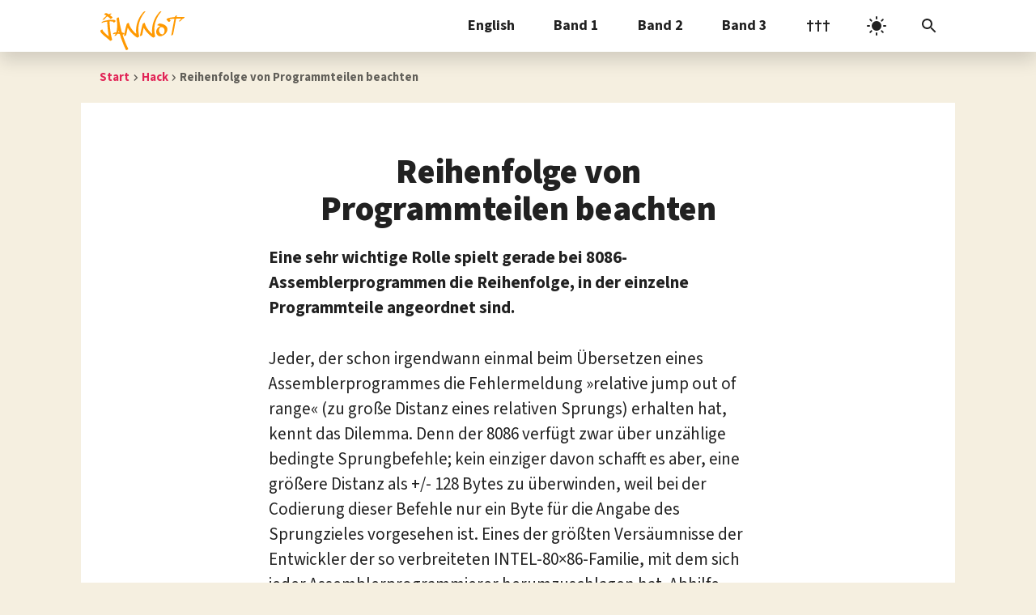

--- FILE ---
content_type: text/html; charset=UTF-8
request_url: https://jannot.de/blog/hacks/reihenfolge-von-programmteilen-beachten/
body_size: 23757
content:
<!DOCTYPE html>
<html dir="ltr" lang="de" prefix="og: https://ogp.me/ns#" data-theme="light">
<head>
	<meta charset="UTF-8">
	<title>Reihenfolge von Programmteilen beachten | JANNOT.DE</title>

		<!-- All in One SEO 4.9.3 - aioseo.com -->
	<meta name="description" content="Eine sehr wichtige Rolle spielt gerade bei 8086-Assemblerprogrammen die Reihenfolge, in der einzelne Programmteile angeordnet sind. Jeder, der schon irgendwann einmal beim Übersetzen eines Assemblerprogrammes die Fehlermeldung »relative jump out of range« (zu große Distanz eines relativen Sprungs) erhalten hat, kennt das Dilemma. Denn der 8086 verfügt zwar über unzählige bedingte Sprungbefehle; kein einziger davon schafft es" />
	<meta name="robots" content="max-snippet:-1, max-image-preview:large, max-video-preview:-1" />
	<meta name="author" content="Tommy H. Jannot"/>
	<link rel="canonical" href="https://jannot.de/blog/hacks/reihenfolge-von-programmteilen-beachten/" />
	<meta name="generator" content="All in One SEO (AIOSEO) 4.9.3" />
		<meta property="og:locale" content="de_DE" />
		<meta property="og:site_name" content="Jannot.de" />
		<meta property="og:type" content="article" />
		<meta property="og:title" content="Reihenfolge von Programmteilen beachten | JANNOT.DE" />
		<meta property="og:description" content="Eine sehr wichtige Rolle spielt gerade bei 8086-Assemblerprogrammen die Reihenfolge, in der einzelne Programmteile angeordnet sind. Jeder, der schon irgendwann einmal beim Übersetzen eines Assemblerprogrammes die Fehlermeldung »relative jump out of range« (zu große Distanz eines relativen Sprungs) erhalten hat, kennt das Dilemma. Denn der 8086 verfügt zwar über unzählige bedingte Sprungbefehle; kein einziger davon schafft es" />
		<meta property="og:url" content="https://jannot.de/blog/hacks/reihenfolge-von-programmteilen-beachten/" />
		<meta property="og:image" content="https://jannot.de/wp-content/uploads/2024/03/jannot-default-social-media-image.png" />
		<meta property="og:image:secure_url" content="https://jannot.de/wp-content/uploads/2024/03/jannot-default-social-media-image.png" />
		<meta property="og:image:width" content="1920" />
		<meta property="og:image:height" content="1080" />
		<meta property="article:published_time" content="1990-12-28T03:09:18+00:00" />
		<meta property="article:modified_time" content="2021-04-30T08:04:10+00:00" />
		<meta property="article:publisher" content="https://www.facebook.com/tjannot" />
		<meta name="twitter:card" content="summary_large_image" />
		<meta name="twitter:site" content="@tjannot" />
		<meta name="twitter:title" content="Reihenfolge von Programmteilen beachten | JANNOT.DE" />
		<meta name="twitter:description" content="Eine sehr wichtige Rolle spielt gerade bei 8086-Assemblerprogrammen die Reihenfolge, in der einzelne Programmteile angeordnet sind. Jeder, der schon irgendwann einmal beim Übersetzen eines Assemblerprogrammes die Fehlermeldung »relative jump out of range« (zu große Distanz eines relativen Sprungs) erhalten hat, kennt das Dilemma. Denn der 8086 verfügt zwar über unzählige bedingte Sprungbefehle; kein einziger davon schafft es" />
		<meta name="twitter:image" content="https://jannot.de/wp-content/uploads/2024/03/jannot-default-social-media-image.png" />
		<script type="application/ld+json" class="aioseo-schema">
			{"@context":"https:\/\/schema.org","@graph":[{"@type":"BreadcrumbList","@id":"https:\/\/jannot.de\/blog\/hacks\/reihenfolge-von-programmteilen-beachten\/#breadcrumblist","itemListElement":[{"@type":"ListItem","@id":"https:\/\/jannot.de#listItem","position":1,"name":"Home","item":"https:\/\/jannot.de","nextItem":{"@type":"ListItem","@id":"https:\/\/jannot.de\/blog\/hacks\/#listItem","name":"Hacks"}},{"@type":"ListItem","@id":"https:\/\/jannot.de\/blog\/hacks\/#listItem","position":2,"name":"Hacks","item":"https:\/\/jannot.de\/blog\/hacks\/","nextItem":{"@type":"ListItem","@id":"https:\/\/jannot.de\/blog\/hacktags\/dos\/#listItem","name":"DOS"},"previousItem":{"@type":"ListItem","@id":"https:\/\/jannot.de#listItem","name":"Home"}},{"@type":"ListItem","@id":"https:\/\/jannot.de\/blog\/hacktags\/dos\/#listItem","position":3,"name":"DOS","item":"https:\/\/jannot.de\/blog\/hacktags\/dos\/","nextItem":{"@type":"ListItem","@id":"https:\/\/jannot.de\/blog\/hacks\/reihenfolge-von-programmteilen-beachten\/#listItem","name":"Reihenfolge von Programmteilen beachten"},"previousItem":{"@type":"ListItem","@id":"https:\/\/jannot.de\/blog\/hacks\/#listItem","name":"Hacks"}},{"@type":"ListItem","@id":"https:\/\/jannot.de\/blog\/hacks\/reihenfolge-von-programmteilen-beachten\/#listItem","position":4,"name":"Reihenfolge von Programmteilen beachten","previousItem":{"@type":"ListItem","@id":"https:\/\/jannot.de\/blog\/hacktags\/dos\/#listItem","name":"DOS"}}]},{"@type":"Person","@id":"https:\/\/jannot.de\/#person","name":"Tommy H. Jannot"},{"@type":"Person","@id":"https:\/\/jannot.de\/blog\/author\/tjannot\/#author","url":"https:\/\/jannot.de\/blog\/author\/tjannot\/","name":"Tommy H. Jannot"},{"@type":"WebPage","@id":"https:\/\/jannot.de\/blog\/hacks\/reihenfolge-von-programmteilen-beachten\/#webpage","url":"https:\/\/jannot.de\/blog\/hacks\/reihenfolge-von-programmteilen-beachten\/","name":"Reihenfolge von Programmteilen beachten | JANNOT.DE","description":"Eine sehr wichtige Rolle spielt gerade bei 8086-Assemblerprogrammen die Reihenfolge, in der einzelne Programmteile angeordnet sind. Jeder, der schon irgendwann einmal beim \u00dcbersetzen eines Assemblerprogrammes die Fehlermeldung \u00bbrelative jump out of range\u00ab (zu gro\u00dfe Distanz eines relativen Sprungs) erhalten hat, kennt das Dilemma. Denn der 8086 verf\u00fcgt zwar \u00fcber unz\u00e4hlige bedingte Sprungbefehle; kein einziger davon schafft es","inLanguage":"de-DE-formal","isPartOf":{"@id":"https:\/\/jannot.de\/#website"},"breadcrumb":{"@id":"https:\/\/jannot.de\/blog\/hacks\/reihenfolge-von-programmteilen-beachten\/#breadcrumblist"},"author":{"@id":"https:\/\/jannot.de\/blog\/author\/tjannot\/#author"},"creator":{"@id":"https:\/\/jannot.de\/blog\/author\/tjannot\/#author"},"datePublished":"1990-12-28T04:09:18+01:00","dateModified":"2021-04-30T10:04:10+02:00"},{"@type":"WebSite","@id":"https:\/\/jannot.de\/#website","url":"https:\/\/jannot.de\/","name":"JANNOT GbR","description":"The Pragmatic Publisher","inLanguage":"de-DE-formal","publisher":{"@id":"https:\/\/jannot.de\/#person"}}]}
		</script>
		<!-- All in One SEO -->

<meta name="viewport" content="width=device-width, initial-scale=1"><link rel="preload" href="https://jannot.de/wp-content/themes/generatepress-jannot/fonts/source-sans-3-vf-latin.woff2" as="font" type="font/woff2" crossorigin="anonymous" fetchpriority="high" />
	<link rel="icon" href="https://jannot.de/wp-content/themes/generatepress-jannot/media/favicon.svg" type="image/svg+xml" />
	<!-- jannot.de is managing ads with Advanced Ads 2.0.16 – https://wpadvancedads.com/ --><!--noptimize--><script id="janno-ready">
			window.advanced_ads_ready=function(e,a){a=a||"complete";var d=function(e){return"interactive"===a?"loading"!==e:"complete"===e};d(document.readyState)?e():document.addEventListener("readystatechange",(function(a){d(a.target.readyState)&&e()}),{once:"interactive"===a})},window.advanced_ads_ready_queue=window.advanced_ads_ready_queue||[];		</script>
		<!--/noptimize--><style id='wp-img-auto-sizes-contain-inline-css'>
img:is([sizes=auto i],[sizes^="auto," i]){contain-intrinsic-size:3000px 1500px}
/*# sourceURL=wp-img-auto-sizes-contain-inline-css */
</style>
<style id='wp-block-library-inline-css'>
:root{--wp-block-synced-color:#7a00df;--wp-block-synced-color--rgb:122,0,223;--wp-bound-block-color:var(--wp-block-synced-color);--wp-editor-canvas-background:#ddd;--wp-admin-theme-color:#007cba;--wp-admin-theme-color--rgb:0,124,186;--wp-admin-theme-color-darker-10:#006ba1;--wp-admin-theme-color-darker-10--rgb:0,107,160.5;--wp-admin-theme-color-darker-20:#005a87;--wp-admin-theme-color-darker-20--rgb:0,90,135;--wp-admin-border-width-focus:2px}@media (min-resolution:192dpi){:root{--wp-admin-border-width-focus:1.5px}}.wp-element-button{cursor:pointer}:root .has-very-light-gray-background-color{background-color:#eee}:root .has-very-dark-gray-background-color{background-color:#313131}:root .has-very-light-gray-color{color:#eee}:root .has-very-dark-gray-color{color:#313131}:root .has-vivid-green-cyan-to-vivid-cyan-blue-gradient-background{background:linear-gradient(135deg,#00d084,#0693e3)}:root .has-purple-crush-gradient-background{background:linear-gradient(135deg,#34e2e4,#4721fb 50%,#ab1dfe)}:root .has-hazy-dawn-gradient-background{background:linear-gradient(135deg,#faaca8,#dad0ec)}:root .has-subdued-olive-gradient-background{background:linear-gradient(135deg,#fafae1,#67a671)}:root .has-atomic-cream-gradient-background{background:linear-gradient(135deg,#fdd79a,#004a59)}:root .has-nightshade-gradient-background{background:linear-gradient(135deg,#330968,#31cdcf)}:root .has-midnight-gradient-background{background:linear-gradient(135deg,#020381,#2874fc)}:root{--wp--preset--font-size--normal:16px;--wp--preset--font-size--huge:42px}.has-regular-font-size{font-size:1em}.has-larger-font-size{font-size:2.625em}.has-normal-font-size{font-size:var(--wp--preset--font-size--normal)}.has-huge-font-size{font-size:var(--wp--preset--font-size--huge)}.has-text-align-center{text-align:center}.has-text-align-left{text-align:left}.has-text-align-right{text-align:right}.has-fit-text{white-space:nowrap!important}#end-resizable-editor-section{display:none}.aligncenter{clear:both}.items-justified-left{justify-content:flex-start}.items-justified-center{justify-content:center}.items-justified-right{justify-content:flex-end}.items-justified-space-between{justify-content:space-between}.screen-reader-text{border:0;clip-path:inset(50%);height:1px;margin:-1px;overflow:hidden;padding:0;position:absolute;width:1px;word-wrap:normal!important}.screen-reader-text:focus{background-color:#ddd;clip-path:none;color:#444;display:block;font-size:1em;height:auto;left:5px;line-height:normal;padding:15px 23px 14px;text-decoration:none;top:5px;width:auto;z-index:100000}html :where(.has-border-color){border-style:solid}html :where([style*=border-top-color]){border-top-style:solid}html :where([style*=border-right-color]){border-right-style:solid}html :where([style*=border-bottom-color]){border-bottom-style:solid}html :where([style*=border-left-color]){border-left-style:solid}html :where([style*=border-width]){border-style:solid}html :where([style*=border-top-width]){border-top-style:solid}html :where([style*=border-right-width]){border-right-style:solid}html :where([style*=border-bottom-width]){border-bottom-style:solid}html :where([style*=border-left-width]){border-left-style:solid}html :where(img[class*=wp-image-]){height:auto;max-width:100%}:where(figure){margin:0 0 1em}html :where(.is-position-sticky){--wp-admin--admin-bar--position-offset:var(--wp-admin--admin-bar--height,0px)}@media screen and (max-width:600px){html :where(.is-position-sticky){--wp-admin--admin-bar--position-offset:0px}}

/*# sourceURL=wp-block-library-inline-css */
</style><style id='wp-block-button-inline-css'>
.wp-block-button__link{align-content:center;box-sizing:border-box;cursor:pointer;display:inline-block;height:100%;text-align:center;word-break:break-word}.wp-block-button__link.aligncenter{text-align:center}.wp-block-button__link.alignright{text-align:right}:where(.wp-block-button__link){border-radius:9999px;box-shadow:none;padding:calc(.667em + 2px) calc(1.333em + 2px);text-decoration:none}.wp-block-button[style*=text-decoration] .wp-block-button__link{text-decoration:inherit}.wp-block-buttons>.wp-block-button.has-custom-width{max-width:none}.wp-block-buttons>.wp-block-button.has-custom-width .wp-block-button__link{width:100%}.wp-block-buttons>.wp-block-button.has-custom-font-size .wp-block-button__link{font-size:inherit}.wp-block-buttons>.wp-block-button.wp-block-button__width-25{width:calc(25% - var(--wp--style--block-gap, .5em)*.75)}.wp-block-buttons>.wp-block-button.wp-block-button__width-50{width:calc(50% - var(--wp--style--block-gap, .5em)*.5)}.wp-block-buttons>.wp-block-button.wp-block-button__width-75{width:calc(75% - var(--wp--style--block-gap, .5em)*.25)}.wp-block-buttons>.wp-block-button.wp-block-button__width-100{flex-basis:100%;width:100%}.wp-block-buttons.is-vertical>.wp-block-button.wp-block-button__width-25{width:25%}.wp-block-buttons.is-vertical>.wp-block-button.wp-block-button__width-50{width:50%}.wp-block-buttons.is-vertical>.wp-block-button.wp-block-button__width-75{width:75%}.wp-block-button.is-style-squared,.wp-block-button__link.wp-block-button.is-style-squared{border-radius:0}.wp-block-button.no-border-radius,.wp-block-button__link.no-border-radius{border-radius:0!important}:root :where(.wp-block-button .wp-block-button__link.is-style-outline),:root :where(.wp-block-button.is-style-outline>.wp-block-button__link){border:2px solid;padding:.667em 1.333em}:root :where(.wp-block-button .wp-block-button__link.is-style-outline:not(.has-text-color)),:root :where(.wp-block-button.is-style-outline>.wp-block-button__link:not(.has-text-color)){color:currentColor}:root :where(.wp-block-button .wp-block-button__link.is-style-outline:not(.has-background)),:root :where(.wp-block-button.is-style-outline>.wp-block-button__link:not(.has-background)){background-color:initial;background-image:none}
/*# sourceURL=https://jannot.de/wp-includes/blocks/button/style.min.css */
</style>
<style id='wp-block-heading-inline-css'>
h1:where(.wp-block-heading).has-background,h2:where(.wp-block-heading).has-background,h3:where(.wp-block-heading).has-background,h4:where(.wp-block-heading).has-background,h5:where(.wp-block-heading).has-background,h6:where(.wp-block-heading).has-background{padding:1.25em 2.375em}h1.has-text-align-left[style*=writing-mode]:where([style*=vertical-lr]),h1.has-text-align-right[style*=writing-mode]:where([style*=vertical-rl]),h2.has-text-align-left[style*=writing-mode]:where([style*=vertical-lr]),h2.has-text-align-right[style*=writing-mode]:where([style*=vertical-rl]),h3.has-text-align-left[style*=writing-mode]:where([style*=vertical-lr]),h3.has-text-align-right[style*=writing-mode]:where([style*=vertical-rl]),h4.has-text-align-left[style*=writing-mode]:where([style*=vertical-lr]),h4.has-text-align-right[style*=writing-mode]:where([style*=vertical-rl]),h5.has-text-align-left[style*=writing-mode]:where([style*=vertical-lr]),h5.has-text-align-right[style*=writing-mode]:where([style*=vertical-rl]),h6.has-text-align-left[style*=writing-mode]:where([style*=vertical-lr]),h6.has-text-align-right[style*=writing-mode]:where([style*=vertical-rl]){rotate:180deg}
/*# sourceURL=https://jannot.de/wp-includes/blocks/heading/style.min.css */
</style>
<style id='wp-block-buttons-inline-css'>
.wp-block-buttons{box-sizing:border-box}.wp-block-buttons.is-vertical{flex-direction:column}.wp-block-buttons.is-vertical>.wp-block-button:last-child{margin-bottom:0}.wp-block-buttons>.wp-block-button{display:inline-block;margin:0}.wp-block-buttons.is-content-justification-left{justify-content:flex-start}.wp-block-buttons.is-content-justification-left.is-vertical{align-items:flex-start}.wp-block-buttons.is-content-justification-center{justify-content:center}.wp-block-buttons.is-content-justification-center.is-vertical{align-items:center}.wp-block-buttons.is-content-justification-right{justify-content:flex-end}.wp-block-buttons.is-content-justification-right.is-vertical{align-items:flex-end}.wp-block-buttons.is-content-justification-space-between{justify-content:space-between}.wp-block-buttons.aligncenter{text-align:center}.wp-block-buttons:not(.is-content-justification-space-between,.is-content-justification-right,.is-content-justification-left,.is-content-justification-center) .wp-block-button.aligncenter{margin-left:auto;margin-right:auto;width:100%}.wp-block-buttons[style*=text-decoration] .wp-block-button,.wp-block-buttons[style*=text-decoration] .wp-block-button__link{text-decoration:inherit}.wp-block-buttons.has-custom-font-size .wp-block-button__link{font-size:inherit}.wp-block-buttons .wp-block-button__link{width:100%}.wp-block-button.aligncenter{text-align:center}
/*# sourceURL=https://jannot.de/wp-includes/blocks/buttons/style.min.css */
</style>
<style id='wp-block-tag-cloud-inline-css'>
.wp-block-tag-cloud{box-sizing:border-box}.wp-block-tag-cloud.aligncenter{justify-content:center;text-align:center}.wp-block-tag-cloud a{display:inline-block;margin-right:5px}.wp-block-tag-cloud span{display:inline-block;margin-left:5px;text-decoration:none}:root :where(.wp-block-tag-cloud.is-style-outline){display:flex;flex-wrap:wrap;gap:1ch}:root :where(.wp-block-tag-cloud.is-style-outline a){border:1px solid;font-size:unset!important;margin-right:0;padding:1ch 2ch;text-decoration:none!important}
/*# sourceURL=https://jannot.de/wp-includes/blocks/tag-cloud/style.min.css */
</style>
<style id='wp-block-social-links-inline-css'>
.wp-block-social-links{background:none;box-sizing:border-box;margin-left:0;padding-left:0;padding-right:0;text-indent:0}.wp-block-social-links .wp-social-link a,.wp-block-social-links .wp-social-link a:hover{border-bottom:0;box-shadow:none;text-decoration:none}.wp-block-social-links .wp-social-link svg{height:1em;width:1em}.wp-block-social-links .wp-social-link span:not(.screen-reader-text){font-size:.65em;margin-left:.5em;margin-right:.5em}.wp-block-social-links.has-small-icon-size{font-size:16px}.wp-block-social-links,.wp-block-social-links.has-normal-icon-size{font-size:24px}.wp-block-social-links.has-large-icon-size{font-size:36px}.wp-block-social-links.has-huge-icon-size{font-size:48px}.wp-block-social-links.aligncenter{display:flex;justify-content:center}.wp-block-social-links.alignright{justify-content:flex-end}.wp-block-social-link{border-radius:9999px;display:block}@media not (prefers-reduced-motion){.wp-block-social-link{transition:transform .1s ease}}.wp-block-social-link{height:auto}.wp-block-social-link a{align-items:center;display:flex;line-height:0}.wp-block-social-link:hover{transform:scale(1.1)}.wp-block-social-links .wp-block-social-link.wp-social-link{display:inline-block;margin:0;padding:0}.wp-block-social-links .wp-block-social-link.wp-social-link .wp-block-social-link-anchor,.wp-block-social-links .wp-block-social-link.wp-social-link .wp-block-social-link-anchor svg,.wp-block-social-links .wp-block-social-link.wp-social-link .wp-block-social-link-anchor:active,.wp-block-social-links .wp-block-social-link.wp-social-link .wp-block-social-link-anchor:hover,.wp-block-social-links .wp-block-social-link.wp-social-link .wp-block-social-link-anchor:visited{color:currentColor;fill:currentColor}:where(.wp-block-social-links:not(.is-style-logos-only)) .wp-social-link{background-color:#f0f0f0;color:#444}:where(.wp-block-social-links:not(.is-style-logos-only)) .wp-social-link-amazon{background-color:#f90;color:#fff}:where(.wp-block-social-links:not(.is-style-logos-only)) .wp-social-link-bandcamp{background-color:#1ea0c3;color:#fff}:where(.wp-block-social-links:not(.is-style-logos-only)) .wp-social-link-behance{background-color:#0757fe;color:#fff}:where(.wp-block-social-links:not(.is-style-logos-only)) .wp-social-link-bluesky{background-color:#0a7aff;color:#fff}:where(.wp-block-social-links:not(.is-style-logos-only)) .wp-social-link-codepen{background-color:#1e1f26;color:#fff}:where(.wp-block-social-links:not(.is-style-logos-only)) .wp-social-link-deviantart{background-color:#02e49b;color:#fff}:where(.wp-block-social-links:not(.is-style-logos-only)) .wp-social-link-discord{background-color:#5865f2;color:#fff}:where(.wp-block-social-links:not(.is-style-logos-only)) .wp-social-link-dribbble{background-color:#e94c89;color:#fff}:where(.wp-block-social-links:not(.is-style-logos-only)) .wp-social-link-dropbox{background-color:#4280ff;color:#fff}:where(.wp-block-social-links:not(.is-style-logos-only)) .wp-social-link-etsy{background-color:#f45800;color:#fff}:where(.wp-block-social-links:not(.is-style-logos-only)) .wp-social-link-facebook{background-color:#0866ff;color:#fff}:where(.wp-block-social-links:not(.is-style-logos-only)) .wp-social-link-fivehundredpx{background-color:#000;color:#fff}:where(.wp-block-social-links:not(.is-style-logos-only)) .wp-social-link-flickr{background-color:#0461dd;color:#fff}:where(.wp-block-social-links:not(.is-style-logos-only)) .wp-social-link-foursquare{background-color:#e65678;color:#fff}:where(.wp-block-social-links:not(.is-style-logos-only)) .wp-social-link-github{background-color:#24292d;color:#fff}:where(.wp-block-social-links:not(.is-style-logos-only)) .wp-social-link-goodreads{background-color:#eceadd;color:#382110}:where(.wp-block-social-links:not(.is-style-logos-only)) .wp-social-link-google{background-color:#ea4434;color:#fff}:where(.wp-block-social-links:not(.is-style-logos-only)) .wp-social-link-gravatar{background-color:#1d4fc4;color:#fff}:where(.wp-block-social-links:not(.is-style-logos-only)) .wp-social-link-instagram{background-color:#f00075;color:#fff}:where(.wp-block-social-links:not(.is-style-logos-only)) .wp-social-link-lastfm{background-color:#e21b24;color:#fff}:where(.wp-block-social-links:not(.is-style-logos-only)) .wp-social-link-linkedin{background-color:#0d66c2;color:#fff}:where(.wp-block-social-links:not(.is-style-logos-only)) .wp-social-link-mastodon{background-color:#3288d4;color:#fff}:where(.wp-block-social-links:not(.is-style-logos-only)) .wp-social-link-medium{background-color:#000;color:#fff}:where(.wp-block-social-links:not(.is-style-logos-only)) .wp-social-link-meetup{background-color:#f6405f;color:#fff}:where(.wp-block-social-links:not(.is-style-logos-only)) .wp-social-link-patreon{background-color:#000;color:#fff}:where(.wp-block-social-links:not(.is-style-logos-only)) .wp-social-link-pinterest{background-color:#e60122;color:#fff}:where(.wp-block-social-links:not(.is-style-logos-only)) .wp-social-link-pocket{background-color:#ef4155;color:#fff}:where(.wp-block-social-links:not(.is-style-logos-only)) .wp-social-link-reddit{background-color:#ff4500;color:#fff}:where(.wp-block-social-links:not(.is-style-logos-only)) .wp-social-link-skype{background-color:#0478d7;color:#fff}:where(.wp-block-social-links:not(.is-style-logos-only)) .wp-social-link-snapchat{background-color:#fefc00;color:#fff;stroke:#000}:where(.wp-block-social-links:not(.is-style-logos-only)) .wp-social-link-soundcloud{background-color:#ff5600;color:#fff}:where(.wp-block-social-links:not(.is-style-logos-only)) .wp-social-link-spotify{background-color:#1bd760;color:#fff}:where(.wp-block-social-links:not(.is-style-logos-only)) .wp-social-link-telegram{background-color:#2aabee;color:#fff}:where(.wp-block-social-links:not(.is-style-logos-only)) .wp-social-link-threads{background-color:#000;color:#fff}:where(.wp-block-social-links:not(.is-style-logos-only)) .wp-social-link-tiktok{background-color:#000;color:#fff}:where(.wp-block-social-links:not(.is-style-logos-only)) .wp-social-link-tumblr{background-color:#011835;color:#fff}:where(.wp-block-social-links:not(.is-style-logos-only)) .wp-social-link-twitch{background-color:#6440a4;color:#fff}:where(.wp-block-social-links:not(.is-style-logos-only)) .wp-social-link-twitter{background-color:#1da1f2;color:#fff}:where(.wp-block-social-links:not(.is-style-logos-only)) .wp-social-link-vimeo{background-color:#1eb7ea;color:#fff}:where(.wp-block-social-links:not(.is-style-logos-only)) .wp-social-link-vk{background-color:#4680c2;color:#fff}:where(.wp-block-social-links:not(.is-style-logos-only)) .wp-social-link-wordpress{background-color:#3499cd;color:#fff}:where(.wp-block-social-links:not(.is-style-logos-only)) .wp-social-link-whatsapp{background-color:#25d366;color:#fff}:where(.wp-block-social-links:not(.is-style-logos-only)) .wp-social-link-x{background-color:#000;color:#fff}:where(.wp-block-social-links:not(.is-style-logos-only)) .wp-social-link-yelp{background-color:#d32422;color:#fff}:where(.wp-block-social-links:not(.is-style-logos-only)) .wp-social-link-youtube{background-color:red;color:#fff}:where(.wp-block-social-links.is-style-logos-only) .wp-social-link{background:none}:where(.wp-block-social-links.is-style-logos-only) .wp-social-link svg{height:1.25em;width:1.25em}:where(.wp-block-social-links.is-style-logos-only) .wp-social-link-amazon{color:#f90}:where(.wp-block-social-links.is-style-logos-only) .wp-social-link-bandcamp{color:#1ea0c3}:where(.wp-block-social-links.is-style-logos-only) .wp-social-link-behance{color:#0757fe}:where(.wp-block-social-links.is-style-logos-only) .wp-social-link-bluesky{color:#0a7aff}:where(.wp-block-social-links.is-style-logos-only) .wp-social-link-codepen{color:#1e1f26}:where(.wp-block-social-links.is-style-logos-only) .wp-social-link-deviantart{color:#02e49b}:where(.wp-block-social-links.is-style-logos-only) .wp-social-link-discord{color:#5865f2}:where(.wp-block-social-links.is-style-logos-only) .wp-social-link-dribbble{color:#e94c89}:where(.wp-block-social-links.is-style-logos-only) .wp-social-link-dropbox{color:#4280ff}:where(.wp-block-social-links.is-style-logos-only) .wp-social-link-etsy{color:#f45800}:where(.wp-block-social-links.is-style-logos-only) .wp-social-link-facebook{color:#0866ff}:where(.wp-block-social-links.is-style-logos-only) .wp-social-link-fivehundredpx{color:#000}:where(.wp-block-social-links.is-style-logos-only) .wp-social-link-flickr{color:#0461dd}:where(.wp-block-social-links.is-style-logos-only) .wp-social-link-foursquare{color:#e65678}:where(.wp-block-social-links.is-style-logos-only) .wp-social-link-github{color:#24292d}:where(.wp-block-social-links.is-style-logos-only) .wp-social-link-goodreads{color:#382110}:where(.wp-block-social-links.is-style-logos-only) .wp-social-link-google{color:#ea4434}:where(.wp-block-social-links.is-style-logos-only) .wp-social-link-gravatar{color:#1d4fc4}:where(.wp-block-social-links.is-style-logos-only) .wp-social-link-instagram{color:#f00075}:where(.wp-block-social-links.is-style-logos-only) .wp-social-link-lastfm{color:#e21b24}:where(.wp-block-social-links.is-style-logos-only) .wp-social-link-linkedin{color:#0d66c2}:where(.wp-block-social-links.is-style-logos-only) .wp-social-link-mastodon{color:#3288d4}:where(.wp-block-social-links.is-style-logos-only) .wp-social-link-medium{color:#000}:where(.wp-block-social-links.is-style-logos-only) .wp-social-link-meetup{color:#f6405f}:where(.wp-block-social-links.is-style-logos-only) .wp-social-link-patreon{color:#000}:where(.wp-block-social-links.is-style-logos-only) .wp-social-link-pinterest{color:#e60122}:where(.wp-block-social-links.is-style-logos-only) .wp-social-link-pocket{color:#ef4155}:where(.wp-block-social-links.is-style-logos-only) .wp-social-link-reddit{color:#ff4500}:where(.wp-block-social-links.is-style-logos-only) .wp-social-link-skype{color:#0478d7}:where(.wp-block-social-links.is-style-logos-only) .wp-social-link-snapchat{color:#fff;stroke:#000}:where(.wp-block-social-links.is-style-logos-only) .wp-social-link-soundcloud{color:#ff5600}:where(.wp-block-social-links.is-style-logos-only) .wp-social-link-spotify{color:#1bd760}:where(.wp-block-social-links.is-style-logos-only) .wp-social-link-telegram{color:#2aabee}:where(.wp-block-social-links.is-style-logos-only) .wp-social-link-threads{color:#000}:where(.wp-block-social-links.is-style-logos-only) .wp-social-link-tiktok{color:#000}:where(.wp-block-social-links.is-style-logos-only) .wp-social-link-tumblr{color:#011835}:where(.wp-block-social-links.is-style-logos-only) .wp-social-link-twitch{color:#6440a4}:where(.wp-block-social-links.is-style-logos-only) .wp-social-link-twitter{color:#1da1f2}:where(.wp-block-social-links.is-style-logos-only) .wp-social-link-vimeo{color:#1eb7ea}:where(.wp-block-social-links.is-style-logos-only) .wp-social-link-vk{color:#4680c2}:where(.wp-block-social-links.is-style-logos-only) .wp-social-link-whatsapp{color:#25d366}:where(.wp-block-social-links.is-style-logos-only) .wp-social-link-wordpress{color:#3499cd}:where(.wp-block-social-links.is-style-logos-only) .wp-social-link-x{color:#000}:where(.wp-block-social-links.is-style-logos-only) .wp-social-link-yelp{color:#d32422}:where(.wp-block-social-links.is-style-logos-only) .wp-social-link-youtube{color:red}.wp-block-social-links.is-style-pill-shape .wp-social-link{width:auto}:root :where(.wp-block-social-links .wp-social-link a){padding:.25em}:root :where(.wp-block-social-links.is-style-logos-only .wp-social-link a){padding:0}:root :where(.wp-block-social-links.is-style-pill-shape .wp-social-link a){padding-left:.6666666667em;padding-right:.6666666667em}.wp-block-social-links:not(.has-icon-color):not(.has-icon-background-color) .wp-social-link-snapchat .wp-block-social-link-label{color:#000}
/*# sourceURL=https://jannot.de/wp-includes/blocks/social-links/style.min.css */
</style>
<style id='wp-block-verse-inline-css'>
pre.wp-block-verse{overflow:auto;white-space:pre-wrap}:where(pre.wp-block-verse){font-family:inherit}
/*# sourceURL=https://jannot.de/wp-includes/blocks/verse/style.min.css */
</style>
<style id='global-styles-inline-css'>
:root{--wp--preset--aspect-ratio--square: 1;--wp--preset--aspect-ratio--4-3: 4/3;--wp--preset--aspect-ratio--3-4: 3/4;--wp--preset--aspect-ratio--3-2: 3/2;--wp--preset--aspect-ratio--2-3: 2/3;--wp--preset--aspect-ratio--16-9: 16/9;--wp--preset--aspect-ratio--9-16: 9/16;--wp--preset--color--black: #000000;--wp--preset--color--cyan-bluish-gray: #abb8c3;--wp--preset--color--white: #ffffff;--wp--preset--color--pale-pink: #f78da7;--wp--preset--color--vivid-red: #cf2e2e;--wp--preset--color--luminous-vivid-orange: #ff6900;--wp--preset--color--luminous-vivid-amber: #fcb900;--wp--preset--color--light-green-cyan: #7bdcb5;--wp--preset--color--vivid-green-cyan: #00d084;--wp--preset--color--pale-cyan-blue: #8ed1fc;--wp--preset--color--vivid-cyan-blue: #0693e3;--wp--preset--color--vivid-purple: #9b51e0;--wp--preset--gradient--vivid-cyan-blue-to-vivid-purple: linear-gradient(135deg,rgb(6,147,227) 0%,rgb(155,81,224) 100%);--wp--preset--gradient--light-green-cyan-to-vivid-green-cyan: linear-gradient(135deg,rgb(122,220,180) 0%,rgb(0,208,130) 100%);--wp--preset--gradient--luminous-vivid-amber-to-luminous-vivid-orange: linear-gradient(135deg,rgb(252,185,0) 0%,rgb(255,105,0) 100%);--wp--preset--gradient--luminous-vivid-orange-to-vivid-red: linear-gradient(135deg,rgb(255,105,0) 0%,rgb(207,46,46) 100%);--wp--preset--gradient--very-light-gray-to-cyan-bluish-gray: linear-gradient(135deg,rgb(238,238,238) 0%,rgb(169,184,195) 100%);--wp--preset--gradient--cool-to-warm-spectrum: linear-gradient(135deg,rgb(74,234,220) 0%,rgb(151,120,209) 20%,rgb(207,42,186) 40%,rgb(238,44,130) 60%,rgb(251,105,98) 80%,rgb(254,248,76) 100%);--wp--preset--gradient--blush-light-purple: linear-gradient(135deg,rgb(255,206,236) 0%,rgb(152,150,240) 100%);--wp--preset--gradient--blush-bordeaux: linear-gradient(135deg,rgb(254,205,165) 0%,rgb(254,45,45) 50%,rgb(107,0,62) 100%);--wp--preset--gradient--luminous-dusk: linear-gradient(135deg,rgb(255,203,112) 0%,rgb(199,81,192) 50%,rgb(65,88,208) 100%);--wp--preset--gradient--pale-ocean: linear-gradient(135deg,rgb(255,245,203) 0%,rgb(182,227,212) 50%,rgb(51,167,181) 100%);--wp--preset--gradient--electric-grass: linear-gradient(135deg,rgb(202,248,128) 0%,rgb(113,206,126) 100%);--wp--preset--gradient--midnight: linear-gradient(135deg,rgb(2,3,129) 0%,rgb(40,116,252) 100%);--wp--preset--font-size--small: 13px;--wp--preset--font-size--medium: 20px;--wp--preset--font-size--large: 36px;--wp--preset--font-size--x-large: 42px;--wp--preset--spacing--20: 0.44rem;--wp--preset--spacing--30: 0.67rem;--wp--preset--spacing--40: 1rem;--wp--preset--spacing--50: 1.5rem;--wp--preset--spacing--60: 2.25rem;--wp--preset--spacing--70: 3.38rem;--wp--preset--spacing--80: 5.06rem;--wp--preset--shadow--natural: 6px 6px 9px rgba(0, 0, 0, 0.2);--wp--preset--shadow--deep: 12px 12px 50px rgba(0, 0, 0, 0.4);--wp--preset--shadow--sharp: 6px 6px 0px rgba(0, 0, 0, 0.2);--wp--preset--shadow--outlined: 6px 6px 0px -3px rgb(255, 255, 255), 6px 6px rgb(0, 0, 0);--wp--preset--shadow--crisp: 6px 6px 0px rgb(0, 0, 0);}:where(.is-layout-flex){gap: 0.5em;}:where(.is-layout-grid){gap: 0.5em;}body .is-layout-flex{display: flex;}.is-layout-flex{flex-wrap: wrap;align-items: center;}.is-layout-flex > :is(*, div){margin: 0;}body .is-layout-grid{display: grid;}.is-layout-grid > :is(*, div){margin: 0;}:where(.wp-block-columns.is-layout-flex){gap: 2em;}:where(.wp-block-columns.is-layout-grid){gap: 2em;}:where(.wp-block-post-template.is-layout-flex){gap: 1.25em;}:where(.wp-block-post-template.is-layout-grid){gap: 1.25em;}.has-black-color{color: var(--wp--preset--color--black) !important;}.has-cyan-bluish-gray-color{color: var(--wp--preset--color--cyan-bluish-gray) !important;}.has-white-color{color: var(--wp--preset--color--white) !important;}.has-pale-pink-color{color: var(--wp--preset--color--pale-pink) !important;}.has-vivid-red-color{color: var(--wp--preset--color--vivid-red) !important;}.has-luminous-vivid-orange-color{color: var(--wp--preset--color--luminous-vivid-orange) !important;}.has-luminous-vivid-amber-color{color: var(--wp--preset--color--luminous-vivid-amber) !important;}.has-light-green-cyan-color{color: var(--wp--preset--color--light-green-cyan) !important;}.has-vivid-green-cyan-color{color: var(--wp--preset--color--vivid-green-cyan) !important;}.has-pale-cyan-blue-color{color: var(--wp--preset--color--pale-cyan-blue) !important;}.has-vivid-cyan-blue-color{color: var(--wp--preset--color--vivid-cyan-blue) !important;}.has-vivid-purple-color{color: var(--wp--preset--color--vivid-purple) !important;}.has-black-background-color{background-color: var(--wp--preset--color--black) !important;}.has-cyan-bluish-gray-background-color{background-color: var(--wp--preset--color--cyan-bluish-gray) !important;}.has-white-background-color{background-color: var(--wp--preset--color--white) !important;}.has-pale-pink-background-color{background-color: var(--wp--preset--color--pale-pink) !important;}.has-vivid-red-background-color{background-color: var(--wp--preset--color--vivid-red) !important;}.has-luminous-vivid-orange-background-color{background-color: var(--wp--preset--color--luminous-vivid-orange) !important;}.has-luminous-vivid-amber-background-color{background-color: var(--wp--preset--color--luminous-vivid-amber) !important;}.has-light-green-cyan-background-color{background-color: var(--wp--preset--color--light-green-cyan) !important;}.has-vivid-green-cyan-background-color{background-color: var(--wp--preset--color--vivid-green-cyan) !important;}.has-pale-cyan-blue-background-color{background-color: var(--wp--preset--color--pale-cyan-blue) !important;}.has-vivid-cyan-blue-background-color{background-color: var(--wp--preset--color--vivid-cyan-blue) !important;}.has-vivid-purple-background-color{background-color: var(--wp--preset--color--vivid-purple) !important;}.has-black-border-color{border-color: var(--wp--preset--color--black) !important;}.has-cyan-bluish-gray-border-color{border-color: var(--wp--preset--color--cyan-bluish-gray) !important;}.has-white-border-color{border-color: var(--wp--preset--color--white) !important;}.has-pale-pink-border-color{border-color: var(--wp--preset--color--pale-pink) !important;}.has-vivid-red-border-color{border-color: var(--wp--preset--color--vivid-red) !important;}.has-luminous-vivid-orange-border-color{border-color: var(--wp--preset--color--luminous-vivid-orange) !important;}.has-luminous-vivid-amber-border-color{border-color: var(--wp--preset--color--luminous-vivid-amber) !important;}.has-light-green-cyan-border-color{border-color: var(--wp--preset--color--light-green-cyan) !important;}.has-vivid-green-cyan-border-color{border-color: var(--wp--preset--color--vivid-green-cyan) !important;}.has-pale-cyan-blue-border-color{border-color: var(--wp--preset--color--pale-cyan-blue) !important;}.has-vivid-cyan-blue-border-color{border-color: var(--wp--preset--color--vivid-cyan-blue) !important;}.has-vivid-purple-border-color{border-color: var(--wp--preset--color--vivid-purple) !important;}.has-vivid-cyan-blue-to-vivid-purple-gradient-background{background: var(--wp--preset--gradient--vivid-cyan-blue-to-vivid-purple) !important;}.has-light-green-cyan-to-vivid-green-cyan-gradient-background{background: var(--wp--preset--gradient--light-green-cyan-to-vivid-green-cyan) !important;}.has-luminous-vivid-amber-to-luminous-vivid-orange-gradient-background{background: var(--wp--preset--gradient--luminous-vivid-amber-to-luminous-vivid-orange) !important;}.has-luminous-vivid-orange-to-vivid-red-gradient-background{background: var(--wp--preset--gradient--luminous-vivid-orange-to-vivid-red) !important;}.has-very-light-gray-to-cyan-bluish-gray-gradient-background{background: var(--wp--preset--gradient--very-light-gray-to-cyan-bluish-gray) !important;}.has-cool-to-warm-spectrum-gradient-background{background: var(--wp--preset--gradient--cool-to-warm-spectrum) !important;}.has-blush-light-purple-gradient-background{background: var(--wp--preset--gradient--blush-light-purple) !important;}.has-blush-bordeaux-gradient-background{background: var(--wp--preset--gradient--blush-bordeaux) !important;}.has-luminous-dusk-gradient-background{background: var(--wp--preset--gradient--luminous-dusk) !important;}.has-pale-ocean-gradient-background{background: var(--wp--preset--gradient--pale-ocean) !important;}.has-electric-grass-gradient-background{background: var(--wp--preset--gradient--electric-grass) !important;}.has-midnight-gradient-background{background: var(--wp--preset--gradient--midnight) !important;}.has-small-font-size{font-size: var(--wp--preset--font-size--small) !important;}.has-medium-font-size{font-size: var(--wp--preset--font-size--medium) !important;}.has-large-font-size{font-size: var(--wp--preset--font-size--large) !important;}.has-x-large-font-size{font-size: var(--wp--preset--font-size--x-large) !important;}
/*# sourceURL=global-styles-inline-css */
</style>

<style id='classic-theme-styles-inline-css'>
/*! This file is auto-generated */
.wp-block-button__link{color:#fff;background-color:#32373c;border-radius:9999px;box-shadow:none;text-decoration:none;padding:calc(.667em + 2px) calc(1.333em + 2px);font-size:1.125em}.wp-block-file__button{background:#32373c;color:#fff;text-decoration:none}
/*# sourceURL=/wp-includes/css/classic-themes.min.css */
</style>
<link rel='stylesheet' id='lbwps-styles-photoswipe5-main-css' href='https://jannot.de/wp-content/cache/autoptimize/1/css/autoptimize_single_6c3308c9bac3a80c9918826fb0ce62e8.css' media='all' />
<link rel='stylesheet' id='generate-style-css' href='https://jannot.de/wp-content/themes/generatepress/assets/css/main.min.css' media='all' />
<style id='generate-style-inline-css'>
.grid-container{max-width:1080px;}.wp-block-group__inner-container{max-width:1080px;margin-left:auto;margin-right:auto;}.navigation-search{position:absolute;left:-99999px;pointer-events:none;visibility:hidden;z-index:20;width:100%;top:0;transition:opacity 100ms ease-in-out;opacity:0;}.navigation-search.nav-search-active{left:0;right:0;pointer-events:auto;visibility:visible;opacity:1;}.navigation-search input[type="search"]{outline:0;border:0;vertical-align:bottom;line-height:1;opacity:0.9;width:100%;z-index:20;border-radius:0;-webkit-appearance:none;height:60px;}.navigation-search input::-ms-clear{display:none;width:0;height:0;}.navigation-search input::-ms-reveal{display:none;width:0;height:0;}.navigation-search input::-webkit-search-decoration, .navigation-search input::-webkit-search-cancel-button, .navigation-search input::-webkit-search-results-button, .navigation-search input::-webkit-search-results-decoration{display:none;}.gen-sidebar-nav .navigation-search{top:auto;bottom:0;}h1{font-weight:300;font-size:40;}h2{font-weight:300;font-size:30;}h3{font-size:20;}.mobile-menu-control-wrapper .menu-toggle,.mobile-menu-control-wrapper .menu-toggle:hover,.mobile-menu-control-wrapper .menu-toggle:focus,.has-inline-mobile-toggle #site-navigation.toggled{background-color:rgba(0, 0, 0, 0.02);}a.generate-back-to-top{background-color:rgba( 0,0,0,0.4 );color:#ffffff;}a.generate-back-to-top:hover,a.generate-back-to-top:focus{background-color:rgba( 0,0,0,0.6 );color:#ffffff;}:root{--gp-search-modal-bg-color:var(--base-3);--gp-search-modal-text-color:var(--contrast);--gp-search-modal-overlay-bg-color:rgba(0,0,0,0.2);}@media (max-width:1024px){.main-navigation .menu-bar-item:hover > a, .main-navigation .menu-bar-item.sfHover > a{background:none;}}.inside-top-bar.grid-container{max-width:1160px;}.inside-header.grid-container{max-width:1160px;}.site-main .wp-block-group__inner-container{padding:40px;}.separate-containers .paging-navigation{padding-top:20px;padding-bottom:20px;}.entry-content .alignwide, body:not(.no-sidebar) .entry-content .alignfull{margin-left:-40px;width:calc(100% + 80px);max-width:calc(100% + 80px);}.rtl .menu-item-has-children .dropdown-menu-toggle{padding-left:20px;}.rtl .main-navigation .main-nav ul li.menu-item-has-children > a{padding-right:20px;}.footer-widgets-container.grid-container{max-width:1160px;}.inside-site-info.grid-container{max-width:1160px;}@media (max-width:768px){.separate-containers .inside-article, .separate-containers .comments-area, .separate-containers .page-header, .separate-containers .paging-navigation, .one-container .site-content, .inside-page-header{padding:30px;}.site-main .wp-block-group__inner-container{padding:30px;}.inside-top-bar{padding-right:30px;padding-left:30px;}.inside-header{padding-right:30px;padding-left:30px;}.widget-area .widget{padding-top:30px;padding-right:30px;padding-bottom:30px;padding-left:30px;}.footer-widgets-container{padding-top:30px;padding-right:30px;padding-bottom:30px;padding-left:30px;}.inside-site-info{padding-right:30px;padding-left:30px;}.entry-content .alignwide, body:not(.no-sidebar) .entry-content .alignfull{margin-left:-30px;width:calc(100% + 60px);max-width:calc(100% + 60px);}.one-container .site-main .paging-navigation{margin-bottom:20px;}}/* End cached CSS */.is-right-sidebar{width:30%;}.is-left-sidebar{width:30%;}.site-content .content-area{width:100%;}@media (max-width:1024px){.main-navigation .menu-toggle,.sidebar-nav-mobile:not(#sticky-placeholder){display:block;}.main-navigation ul,.gen-sidebar-nav,.main-navigation:not(.slideout-navigation):not(.toggled) .main-nav > ul,.has-inline-mobile-toggle #site-navigation .inside-navigation > *:not(.navigation-search):not(.main-nav){display:none;}.nav-align-right .inside-navigation,.nav-align-center .inside-navigation{justify-content:space-between;}}
/*# sourceURL=generate-style-inline-css */
</style>
<link rel='stylesheet' id='generate-child-css' href='https://jannot.de/wp-content/cache/autoptimize/1/css/autoptimize_single_4c8b47939bf6a7be431effdf2b06fa10.css' media='all' />
<link rel='stylesheet' id='j4b-fonts-css' href='https://jannot.de/wp-content/cache/autoptimize/1/css/autoptimize_single_d215743c80aa36cce9ea8dfa32890367.css' media='all' />
<link rel='stylesheet' id='j4b-colors-css' href='https://jannot.de/wp-content/cache/autoptimize/1/css/autoptimize_single_8e8b61e8746f02f9a583b0965ec3f4b3.css' media='all' />
<link rel='stylesheet' id='j4b-navigation-css' href='https://jannot.de/wp-content/cache/autoptimize/1/css/autoptimize_single_779b6942fb7087777e97fc09582c279c.css' media='all' />
<link rel='stylesheet' id='j4b-patterns-css' href='https://jannot.de/wp-content/cache/autoptimize/1/css/autoptimize_single_9191478b4a237bb4c41bb71f5a212392.css' media='all' />
<link rel='stylesheet' id='j4b-print-css' href='https://jannot.de/wp-content/cache/autoptimize/1/css/autoptimize_single_a6ecd68670d9c039f4d3175223bbc91c.css' media='print' />
<link rel='stylesheet' id='j4b_breadcrumb-css' href='https://jannot.de/wp-content/cache/autoptimize/1/css/autoptimize_single_544b479d4802a9a66c6d8625f52b8fbe.css' media='all' />
<link rel='stylesheet' id='generate-widget-areas-css' href='https://jannot.de/wp-content/themes/generatepress/assets/css/components/widget-areas.min.css' media='all' />
<link rel='stylesheet' id='font-awesome-css' href='https://jannot.de/wp-content/themes/generatepress/assets/css/components/font-awesome.min.css' media='all' />
<link rel='stylesheet' id='hh-darkmode-css' href='https://jannot.de/wp-content/cache/autoptimize/1/css/autoptimize_single_222779d526ab042a467a0a41dbaaaad1.css' media='screen' />
<meta name="color-scheme" content="light dark"><style>.removed_link, a.removed_link {
	text-decoration: line-through;
}</style><link rel="icon" href="https://jannot.de/wp-content/uploads/2024/03/cropped-jannot-favicon-32x32.png" sizes="32x32" />
<link rel="icon" href="https://jannot.de/wp-content/uploads/2024/03/cropped-jannot-favicon-192x192.png" sizes="192x192" />
<link rel="apple-touch-icon" href="https://jannot.de/wp-content/uploads/2024/03/cropped-jannot-favicon-180x180.png" />
<meta name="msapplication-TileImage" content="https://jannot.de/wp-content/uploads/2024/03/cropped-jannot-favicon-270x270.png" />
</head>

<body class="wp-singular hacks-template-default single single-hacks postid-8217 single-format-standard wp-custom-logo wp-embed-responsive wp-theme-generatepress wp-child-theme-generatepress-jannot no-sidebar nav-above-header one-container nav-search-enabled nav-aligned-right header-aligned-left dropdown-hover aa-prefix-janno-" itemtype="https://schema.org/Blog" itemscope>
	<a class="screen-reader-text skip-link" href="#content" title="Zum Inhalt springen">Zum Inhalt springen</a>		<nav class="main-navigation nav-align-right has-menu-bar-items sub-menu-left" id="site-navigation" aria-label="Primär"  itemtype="https://schema.org/SiteNavigationElement" itemscope>
			<div class="inside-navigation grid-container">
						<div class="site-logo">
			<a href="https://jannot.de" title="JANNOT.DE Start" rel="home">
				<svg width="261" height="121" version="1.1" viewBox="0 0 261 121" xmlns="http://www.w3.org/2000/svg"><path fill="#f90" d="M45.346 27.574q.884.435 1.474 1.236.593.73.446 1.818-.147.582-.442 1.02-.295.363-.665.73-1.108 1.088-2.586 1.746-.59.29-1.254.506-.59.22-1.183.22-.37 0-.737-.144-.295-.22-.223-.658.15-.215 0-.582-.076-.506-.59-.87-.665-.51-1.478-.729-.812-.219-1.625-.366-2.733-.435-5.684-.291-.594 0-1.183.075h-1.183l.15 4.146.292 4.146q.665 9.313 1.776 18.557.59 4.8 1.327 9.6.74 4.732 1.776 9.46.586 2.547 1.251 5.019.665 2.547 1.55 5.094.151.363-.072.73-.151.363-.37.725-.443.582-1.032 1.02-.593.507-1.183.87-.59.367-1.33.658-.666.29-1.327.434-.37.148-.813.148-.446 0-.812-.363-1.777-2.113-3.84-3.93-2.071-1.747-4.139-3.421-3.617-3.054-7.237-5.964-3.617-2.91-7.015-6.187-1.474-1.307-2.808-2.69-1.327-1.456-2.434-3.058-.813-1.236-1.478-2.62Q0 62.285 0 60.826q0-.51.442-.944.37-.439.665-.805 1.036-.945 2.585-1.747.223-.071.737-.29.594-.216 1.183-.292.59-.143 1.036 0 .442.076.442.658v.507q0 .219.076.438.438 1.674 1.474 3.201 1.035 1.455 2.214 2.767 1.403 1.598 2.956 3.053 1.55 1.455 3.175 2.91 1.772 1.603 3.545 3.13 1.848 1.527 3.693 2.985.517.363.96.726.442.435.96.801-.813-4.074-1.403-8.076-.593-4.006-1.107-8.149-1.183-9.24-1.776-18.628-.22-2.762-.367-5.529t-.223-5.529q-1.032.144-2.067.363-.96.147-1.992.29-3.693.655-7.019 1.528-.075 0-.147.075h-.216q-.15.072-.223.072l-.15.076-1.324.434-.445.144-.443.147-.294.144q-.594.291-1.26.51-.589.22-1.178.22-.37 0-.665-.148-.295-.22-.295-.654.072-.51.366-.945.37-.438.741-.8 1.032-.946 2.585-1.747 1.255-.658 2.805-1.092 3.473-1.236 7.018-1.966 3.617-.8 7.31-1.307h.075q0-.076.072-.076l.442-.215.665-.22q.518-.219 1.036-.29.59-.144 1.032-.076.442 0 .59.367 2.29-.291 4.656-.439 1.697-.143 3.47-.143t3.545.143q1.7.148 3.25.439 1.255.219 2.14.725zm-38.479 7.71q-.223.151-.37.151-.076 0 .446-.151zm1.92-8.73q-.37.147-.884.147-.518 0-.741-.363-.22-.366 0-.801.295-.438.442-.73 2.219-2.619 4.656-5.018 1.697-1.675 3.394-3.13 1.701-1.527 3.546-2.91-.443-.29-.59-.363-1.474-.945-3.1-1.746-1.553-.801-3.25-1.383-.446-.147-.446-.438 0-.363.152-.726.29-.582.737-1.02.442-.435.96-.798 1.179-.945 2.732-1.53.518-.144 1.032-.216.518-.147 1.036 0 1.33.435 2.51 1.02 1.254.579 2.513 1.233l2.437 1.53 1.327-.657Q28.505 8 29.835 7.49q1.33-.507 2.733-.798.37-.075.888-.075.514 0 .737.366.223.363-.076.798-.219.366-.366.657-.443.582-1.036 1.089-.59.438-1.18.8-.592.364-1.254.655-.593.29-1.259.438.813.582 1.626 1.236.812.582 1.625 1.236 1.402 1.096 2.808 2.256 1.402 1.164 2.657 2.476.295.29 0 .801-.295.506-.442.654-.442.582-1.036 1.092-.59.435-1.179.797-.593.367-1.33.658-.666.291-1.33.435-.443.147-.885.147-.37 0-.74-.366-1.4-1.456-2.953-2.691-1.477-1.236-3.027-2.476-.74-.582-1.478-1.088-.665-.51-1.406-1.02-.075 0-.075.075l-.59.434-.59.439q-.219.215-.37.29-1.032.946-1.992 1.89-.96.874-1.92 1.818-.223.291-.518.51-.223.22-.442.51l-.295.292-.74.873-.737.873q-.889 1.092-2.215 1.89-1.259.8-2.661 1.096zm77.548 89.858q.151.366-.076.729-.143.435-.366.801-.442.582-1.036 1.02-.59.507-1.179.87-.593.363-1.255.654-.665.29-1.406.438-.295.076-.884.076-.518 0-.665-.367-.223-.363-.443-.801l-.446-.873q-7.086-14.917-12.623-30.56-1.553-4.437-2.955-8.874-1.406-4.365-2.733-8.95h-.518q-.223-.075-.517-.147-1.55-.22-3.1-.363-1.553-.147-3.103-.219-.74 1.164-1.55 2.256-.816 1.02-1.851 2.041-1.104 1.089-2.581 1.743-.594.29-1.183.51-.59.219-1.255.219-.37 0-.665-.147-.295-.22-.295-.582.075-.582.37-.945.367-.439.737-.802l.295-.29q.151-.144.151-.22.439-.434.809-1.02.295-.435.442-.578 0-.076.076-.148.223-.363.37-.654.22-.29.37-.653l.295-.582q-.517 0-.96.075-.446 0-.96.068-2.366.291-5.026.873-.367.076-.81.076-.517 0-.74-.367-.22-.363 0-.801.227-.435.446-.726.442-.582 1.032-1.02.593-.507 1.183-.87.59-.366 1.255-.657t1.402-.435q1.258-.294 2.438-.438 1.183-.22 2.437-.363l.152-.075v-.068q.071-.076.071-.148 1.399-4.584 1.92-9.312.514-4.732.662-9.46.151-3.273 0-6.402-.076-3.201-.367-6.474-.37-2.547-.74-5.166-.367-2.62-.738-5.167-.075-.438.37-.945.443-.51.738-.8 1.107-1.093 2.585-1.747.59-.291 1.183-.51.661-.22 1.255-.22.518 0 .884.363v.22q.076.075.076.219.737 3.711 1.107 7.423.148.582.148 1.235.075.582.147 1.236.59 3.64 1.255 7.204.665 3.564 1.478 7.203l1.035 4.657q.514 2.256 1.108 4.584.812 3.273 1.625 6.402.884 3.13 1.844 6.259 1.701.363 3.398.869 1.7.51 3.326 1.24.514.219.438.725-.071.439-.442.945-.366.438-.812.877-.443.363-.59.51-1.183.945-2.733 1.527-.15.076-.294.076t-.295.068q1.032 3.42 2.139 6.693 1.183 3.277 2.366 6.621 2.804 7.786 5.907 15.352 3.175 7.567 6.868 14.99zM55.464 64.899h1.55q.812 0 1.625.075l-.737-2.766-.741-2.767q-.367 1.455-.737 2.838-.37 1.312-.96 2.62zm65.876-32.23q-2.51 8.367-3.326 17.17-1.032 12.079 1.553 23.938.152.873.37 1.746.22.8.443 1.674.151.363-.076.873-.294.438-.366.582-.442.582-1.036 1.02-.59.51-1.179.87-.593.366-1.33.657-.666.291-1.33.439-.666.215-1.256 0-3.25-1.966-6.202-4.37-4.724-3.707-8.938-7.856-4.21-4.218-7.756-9.022-1.697-2.328-3.25-4.728-1.474-2.403-2.729-4.95-1.259 5.532-2.438 11.061-1.107 5.53-2.215 11.13-.15.582-.445 1.02-.295.363-.662.726-1.111 1.096-2.585 1.746-.593.291-1.259.51-.59.22-1.179.22-.295 0-.665-.148-.37-.215-.295-.653.442-2.038.813-4.075.442-2.037.884-4.146 1.402-7.06 2.956-13.972 1.55-6.984 3.617-13.897.15-.582.517-1.088.443-.439.59-.658 1.036-.945 2.585-1.746.594-.29 1.183-.434.665-.22 1.255-.22.518-.072.888.363 0 .22.072.367l.223 1.307q1.107 5.023 3.617 9.604 2.585 4.584 5.688 8.658 2.88 3.93 6.202 7.423t7.019 6.621q-.741-5.676-.665-11.425.147-5.744 1.031-11.42.96-6.184 2.733-12.008 1.848-5.895 4.433-11.565 2.733-5.676 6.202-10.915 3.546-5.313 7.756-10.042 1.032-1.02 2.215-1.817 1.254-.874 2.66-1.164.367-.076.885-.076t.737.367q.223.362 0 .8-.22.435-.442.655-4.43 4.947-8.05 10.476-6.13 9.675-9.45 20.37zm49.557 0q-2.51 8.367-3.326 17.17-1.032 12.079 1.553 23.938.152.873.37 1.746.22.8.443 1.674.151.363-.076.873-.294.438-.366.582-.442.582-1.036 1.02-.59.51-1.179.87-.593.366-1.33.657-.666.291-1.33.439-.666.215-1.256 0-3.25-1.966-6.202-4.37-4.724-3.707-8.938-7.856-4.21-4.218-7.756-9.022-1.697-2.328-3.25-4.728-1.474-2.403-2.729-4.95-1.259 5.532-2.438 11.061-1.107 5.53-2.215 11.13-.15.582-.446 1.02-.294.363-.66.726-1.112 1.096-2.586 1.746-.593.291-1.259.51-.59.22-1.179.22-.295 0-.665-.148-.37-.215-.295-.653.442-2.038.813-4.075.442-2.037.884-4.146 1.402-7.06 2.956-13.972 1.55-6.984 3.617-13.897.15-.582.517-1.088.443-.439.59-.658 1.036-.945 2.585-1.746.594-.29 1.183-.434.665-.22 1.255-.22.518-.072.888.363 0 .22.076.367l.22 1.307q1.106 5.023 3.616 9.604 2.585 4.584 5.688 8.658 2.88 3.93 6.202 7.423t7.019 6.621q-.741-5.676-.665-11.425.147-5.744 1.035-11.42.96-6.184 2.733-12.008 1.844-5.895 4.43-11.565 2.732-5.676 6.201-10.915 3.546-5.313 7.756-10.042 1.036-1.02 2.215-1.817 1.258-.874 2.66-1.164.367-.076.885-.076t.74.367q.22.362 0 .8-.222.435-.445.655-4.43 4.947-8.05 10.476-6.127 9.675-9.45 20.37zm36.559 19.789q.737 3.129.22 6.406-.371 1.598-.96 3.125-.519 1.53-1.331 2.986-2.287 3.93-5.832 6.912-3.545 2.91-7.755 4.58-3.1 1.24-6.501 1.24-3.398.076-6.13-1.965-2.363-1.674-3.84-4.074-1.403-2.4-1.992-5.238-.446-2.548 0-5.167.442-2.619 1.55-4.95 1.473-3.054 3.915-5.602 2.51-2.543 5.465-4.217.367-.22.737-.367l.74-.435q-3.25-1.02-6.942-1.602-.223-.072-.442-.072-.151-.076-.37-.076-.443-.068-.889-.215-.366-.144-.295-.726.076-.582.518-1.164t.813-.944q1.402-1.384 3.175-2.185.517-.29 1.035-.438.518-.216 1.108-.363h.442q.223-.076.442-.076 3.545.514 7.018 1.387 3.47.798 6.645 2.472 3.25 1.746 5.91 4.44 2.733 2.692 3.546 6.327zm-8.863 12.079q.96-3.564.295-6.913-.593-2.4-1.996-4.365-1.402-2.037-3.326-3.636l-.29-.147-.224-.22-.075.076q-.59.22-1.251.291-.594.072-1.259-.075-.295 0-.367-.072-.665-.072-1.33-.072-.665-.072-1.255 0l-1.107.22q-.151.075-.223.075l-.151.072q-.072 0-.144.072h-.076v.071l-.366.363q-.223.144-.37.291-.148.144-.224.291l-.219.22-.295.434-.298.438q-.514.802-.884 1.675l-.737 1.746q-.96 3.635-.3 6.984.594 2.109 1.777 4.074 1.18 1.966 2.877 3.42 1.776 1.308 3.99 1.747.443.072.885.072h1.255q.075-.076.223-.076.151-.072.223-.072.075 0 .219-.072h.151q.072-.072.22-.072l.147-.143q.151 0 .151-.076.144-.072.22-.143.075-.072.218-.144l.446-.438.295-.291q.737-.802 1.402-1.818 1.036-1.675 1.773-3.783zm61.594-46.857q.295 0 .514.219.299.147.299.582-.076.582-.37 1.02-.295.435-.59.798-.741.945-1.626 1.674-.888.654-1.92.873-.593.147-.812.22-.076.071-.151.071-.076 0-.144.076l-.446.215q-.147.076-.22.144l-.15.075-.076.072q-.143.072-.438.363h-.076q-.295.29-.442.51-.665.51-1.183 1.164-.147.144-.22.291l-.222.22q-.076 0-.148.143-1.55 1.746-3.174 3.348-1.108 1.093-2.29 1.6-.371.146-.885.29-.446.148-.813-.075-.37-.144-.37-.507t.147-.726q.223-.582.59-1.096.446-.506.812-.869.37-.363.666-.73l.74-.725q.148-.147.295-.363l.367-.366.15-.144q.738-.801 1.4-1.602.74-.802 1.553-1.527h-4.577q-2.219-.076-4.506-.076-3.473-.143-6.942 0-.152.439-.223.877-.076.363-.148.801-.442 2.328-1.183 6.04-.661 3.635-1.474 8-.74 4.366-1.625 9.097-.888 4.657-1.7 9.022-.813 4.365-1.55 8.076-.737 3.636-1.255 5.896-.076.578-.442 1.16-.299.439-.518.654-.446.582-1.036 1.096-.518.435-1.107.798-.442.29-.96.51-.518.215-1.036.215-.219 0-.59-.143-.37-.22-.219-.654.662-2.767 1.18-5.53l1.035-5.676q.295-1.818.885-4.951.593-3.197 1.254-7.052l1.55-8.077q.816-4.221 1.553-8.076.741-3.855 1.403-6.985.665-3.2 1.107-4.95-2.88.147-5.76.366t-5.76.654q-1.107.147-2.215.363-1.035.147-2.143.366.37.435.741.945.367.435.813.801.809.798 1.772 1.236.367.144.367.582 0 .363-.147.726-.22.582-.666 1.096l-.737.87q-1.107 1.091-2.29 1.602-.37.143-.884.29-.446.076-.813-.075-1.625-.654-2.733-2.18-1.107-1.528-2.366-2.763-.812-.945-1.772-1.24-.367-.144-.367-.51-.075-.363.148-.798.147-.438.366-.8.227-.364.37-.511 1.701-1.89 3.621-2.547l1.18-.291q.665-.216 1.33-.363 4.8-1.236 9.6-1.89 4.8-.73 9.675-1.096.151-.287.223-.578.076-.291.22-.654.15-.582.593-1.096.442-.506.812-.87.514-.51 1.032-.872.594-.439 1.255-.73.37-.143.813-.29.517-.144.888.075.37.143.37.506 0 .367-.151.73-.295.869-.59 1.818l-.442 1.746h.076q5.979-.144 11.962 0 5.983.075 11.966.075z" aria-label="JANNOT"/></svg>
			</a>
		</div>
		<form method="get" class="search-form navigation-search" action="https://jannot.de/">
			<input type="search" placeholder="Suchen …" class="search-field" value="" name="s" title="Suche" />
		</form>				<button class="menu-toggle" aria-controls="primary-menu" aria-expanded="false">
					<span class="gp-icon icon-menu-bars"><svg viewBox="0 0 24 24" aria-hidden="true" role="img" xmlns="http://www.w3.org/2000/svg" width="1em" height="1em"><g stroke=currentColor stroke-width=2 stroke-linecap=square><path d="M4 7l16 0" class="h t"></path><path d="M4 12l16 0"></path><path d="M4 17l16 0" class="h b"></path><path d="M12 4l0 16" class="x"></path></g></svg></span><span class="mobile-menu">Menü</span>				</button>
				<div id="primary-menu" class="main-nav"><ul id="menu-navigation" class=" menu sf-menu"><li id="menu-item-10842" class="menu-item menu-item-type-custom menu-item-object-custom menu-item-10842"><a href="https://jannot.com" title="Zum englischen Blog wechseln">English</a></li>
<li id="menu-item-13013" class="menu-item menu-item-type-post_type menu-item-object-post menu-item-13013"><a href="https://jannot.de/blog/2025/01/31/erinnerungen-an-das-20-jahrhundert/">Band 1</a></li>
<li id="menu-item-13014" class="menu-item menu-item-type-post_type menu-item-object-post menu-item-13014"><a href="https://jannot.de/blog/2025/02/28/der-achtzehnjaehrige-der-einen-zettel-schrieb-und-verschwand/">Band 2</a></li>
<li id="menu-item-13012" class="menu-item menu-item-type-post_type menu-item-object-post menu-item-13012"><a href="https://jannot.de/blog/2025/03/30/tief-im-westen/">Band 3</a></li>
<li id="menu-item-9164" class="menu-item menu-item-type-post_type menu-item-object-page menu-item-9164"><a href="https://jannot.de/nachrufe/" title="Nachrufe">†††</a></li>
</ul></div><div class="menu-bar-items"><span class="menu-bar-item search-item"><a aria-label="Suchleiste öffnen" href="#"><span class="gp-icon icon-search"><svg viewBox="0 0 24 24" aria-hidden="true" role="img" xmlns="http://www.w3.org/2000/svg" width="1em" height="1em"><path d="M0 0h24v24H0z" fill="none"/><path d="M15.5 14h-.79l-.28-.27C15.41 12.59 16 11.11 16 9.5 16 5.91 13.09 3 9.5 3S3 5.91 3 9.5 5.91 16 9.5 16c1.61 0 3.09-.59 4.23-1.57l.27.28v.79l5 4.99L20.49 19l-4.99-5zm-6 0C7.01 14 5 11.99 5 9.5S7.01 5 9.5 5 14 7.01 14 9.5 11.99 14 9.5 14z"/></svg><svg viewBox="0 0 24 24" aria-hidden="true" role="img" xmlns="http://www.w3.org/2000/svg" width="1em" height="1em"><path d="M0 0h24v24H0z" fill="none"/><path d="M19 6.41L17.59 5 12 10.59 6.41 5 5 6.41 10.59 12 5 17.59 6.41 19 12 13.41 17.59 19 19 17.59 13.41 12z"/></svg></span></a></span></div>			</div>
		</nav>
		<script type="application/ld+json">{"@context":"https://schema.org","@type":"BreadcrumbList","itemListElement":[{"@type": "ListItem","position": 1,"name": "Start","item": "https://jannot.de"},{"@type": "ListItem","position": 2,"name": "Hack","item": "https://jannot.de/hacks/"},{"@type": "ListItem","position": 3,"name": "Reihenfolge von Programmteilen beachten"}]}</script><nav class="breadcrumb" aria-label="Breadcrumb"><ul class="breadcrumblist"><li class="breadcrumbitem"><a href="https://jannot.de">Start</a></li><li class="breadcrumbitem"><a href="https://jannot.de/hacks/">Hack</a></li><li class="breadcrumbitem" aria-current="page">Reihenfolge von Programmteilen beachten</li></ul></nav>
	<div class="site grid-container container hfeed" id="page">
				<div class="site-content" id="content">
			
	<div class="content-area" id="primary">
		<main class="site-main" id="main">
			
<article id="post-8217" class="post-8217 hacks type-hacks status-publish format-standard hentry hacks_tags-assembler hacks_tags-codieren hacks_tags-debug hacks_tags-dos hacks_tags-programmieren" itemtype="https://schema.org/CreativeWork" itemscope>
	<div class="inside-article">
					<header class="entry-header">
				<h1 class="entry-title" itemprop="headline">Reihenfolge von Programmteilen beachten</h1>			</header>
			
		<div class="entry-content" itemprop="text">
			<blockquote><p>Eine sehr wichtige Rolle spielt gerade bei 8086-Assemblerprogrammen die Reihenfolge, in der einzelne Programmteile angeordnet sind.</p></blockquote>
<p><span id="more-8217"></span></p>
<p>Jeder, der schon irgendwann einmal beim Übersetzen eines Assemblerprogrammes die Fehlermeldung »relative jump out of range« (zu große Distanz eines relativen Sprungs) erhalten hat, kennt das Dilemma. Denn der 8086 verfügt zwar über unzählige bedingte Sprungbefehle; kein einziger davon schafft es aber, eine größere Distanz als +/- 128 Bytes zu überwinden, weil bei der Codierung dieser Befehle nur ein Byte für die Angabe des Sprungzieles vorgesehen ist. Eines der größten Versäumnisse der Entwickler der so verbreiteten INTEL-80&#215;86-Familie, mit dem sich jeder Assemblerprogrammierer herumzuschlagen hat. Abhilfe schafft in solchen Fällen das Erzeugen eines größeren Sprungbefehls durch Umkehrung der Bedingung. Aus der Anweisung »JNE $+100h« wird so die Speicherplatz- und Quelltext-freßende Befehlsfolge:</p>
<pre>JE L1      ;Umgekehrte Bedingung: Weiten Sprung übergehen
JMP $+100h ;Jetzt kommt der Sprung
L1:        ;hier geht's weiter
</pre>
<p>In vielen Fällen läßt sich dies jedoch umgehen, indem man die einzelnen Bestandteile des Programmes dermaßen umsortiert, daß sich der Abstand des Zieles auf weniger als 128 Bytes verringert. Die richtige Reihenfolge zu finden kann oft auch sehr zeitaufwendig oder gar unmöglich sein, weil sich durch jede Änderung an anderer Stelle erneut solche übergroßen Sprungdistanzen ergeben können.</p>
<p>Die richtige Reihenfolge der einzelnen Module spielt jedoch nicht nur aus diesem Grunde eine Rolle. Durch einige Tricks läßt sich zudem so manches an Quelltext einsparen. So läßt sich eine Folge von Anweisungen wie</p>
<pre>CALL 12D
RET
</pre>
<p>durch die eine Zeile »JMP 12D« ersetzen, sofern der »RET« nicht gerade ein Sprungziel ist. Das bewirkt, daß die Return-Anweisung des aufgerufenen Unterprogramms ab Adresse 12D die Return-Anweisung des obigen Programmausschnittes ersetzt &#8212; eine Ersparnis von einer Zeile und 2 Byte. Ist es außerdem noch möglich, die Module in eine solche Reihenfolge zu bringen, daß das Unterprogramm unmittelbar im Anschluß an den Abschnitt folgt, dann kann sogar noch die Sprunganweisung entfallen &#8212; ein »JMP $+0« bewirkt schließlich nichts, außer einer Zeitverzögerung. Durch die Einbeziehung der RET-Anweisung zur Programmbeendigung in diese Überlegungen ergeben sich oft verblüffende Algorithmen zur Lösung eines Problems. Die Befehlsfolge ab Offset 125h in unserem oben abgedruckten Demonstrationsprogramm, die den Speicher des bereits geladenen Programmes wieder freigibt, läßt sich zum Beispiel auch so formulieren:</p>
<pre>CALL 12D        ;125  das residente Programm freigeben
ES:MOV ES,[2C]  ;128  das Environment freigeben
MOV AH,49       ;12D  Unterprogramm zum Freigeben von Speicher
INT 21          ;12F
RET             ;131  Ende
</pre>
<p><small>Quelle: <a title="200 Utilities waren ein Bestseller" href="https://jannot.de/wiki/200_Utilities_waren_ein_Bestseller">200 Utilities für PC-/MS-DOS</a> von Gerhard Schild und Thomas Jannot</small></p>
<div class="janno-nach-dem-inhalt" id="janno-1153309512">
<pre class="wp-block-verse">Der 18-Jährige, der einen Zettel schrieb und verschwand, ist endlich im Buchhandel‼️</pre>



<div class="wp-block-buttons is-layout-flex wp-block-buttons-is-layout-flex">
<div class="wp-block-button"><a class="wp-block-button__link wp-element-button" href="https://j4b.me/1984">Jetzt bestellen⚡️</a></div>
</div>
</div>		</div>

				<footer class="entry-meta">
			<nav id="nav-below" class="post-navigation">
				<span class="screen-reader-text">Post navigation</span>
				<div class="nav-previous"><span class="prev" title="Vorheriger Beitrag"><a href="https://jannot.de/blog/hacks/elementare-befehlsfolgen-vereinfachen/" rel="prev">Elementare Befehlsfolgen vereinfachen</a></span></div><div class="nav-next"><span class="next" title="Nächster Beitrag"><a href="https://jannot.de/blog/hacks/binaere-zahlen-dezimal-anzeigen/" rel="next">Binäre Zahlen dezimal anzeigen</a></span></div>			</nav>
		</footer><!-- .entry-meta -->
			</div>
</article>
		</main>
	</div>

	
	</div>
</div>


<div class="site-footer grid-container footer-bar-active footer-bar-align-right">
				<div id="footer-widgets" class="site footer-widgets">
				<div class="footer-widgets-container grid-container">
					<div class="inside-footer-widgets">
							<div class="footer-widget-1">
		<aside id="block-8" class="widget inner-padding widget_block">
<h2 class="wp-block-heading">Apropos …</h2>
</aside><aside id="block-4" class="widget inner-padding widget_block widget_tag_cloud"><p class="wp-block-tag-cloud"><a href="https://jannot.de/blog/tag/ausbildung/" class="tag-cloud-link tag-link-235 tag-link-position-1" style="font-size: 15.821229050279pt;" aria-label="Ausbildung (19 Einträge)">Ausbildung</a>
<a href="https://jannot.de/blog/tag/berufe/" class="tag-cloud-link tag-link-201 tag-link-position-2" style="font-size: 15.664804469274pt;" aria-label="Berufe (18 Einträge)">Berufe</a>
<a href="https://jannot.de/blog/tag/booktok/" class="tag-cloud-link tag-link-353 tag-link-position-3" style="font-size: 8pt;" aria-label="BookTok (1 Eintrag)">BookTok</a>
<a href="https://jannot.de/blog/tag/buchtipp/" class="tag-cloud-link tag-link-350 tag-link-position-4" style="font-size: 8pt;" aria-label="Buchtipp (1 Eintrag)">Buchtipp</a>
<a href="https://jannot.de/blog/tag/datenschutz/" class="tag-cloud-link tag-link-237 tag-link-position-5" style="font-size: 12.692737430168pt;" aria-label="Datenschutz (7 Einträge)">Datenschutz</a>
<a href="https://jannot.de/blog/tag/deutschland/" class="tag-cloud-link tag-link-222 tag-link-position-6" style="font-size: 17.072625698324pt;" aria-label="Deutschland (28 Einträge)">Deutschland</a>
<a href="https://jannot.de/blog/tag/digitalisierung/" class="tag-cloud-link tag-link-232 tag-link-position-7" style="font-size: 20.748603351955pt;" aria-label="Digitalisierung (84 Einträge)">Digitalisierung</a>
<a href="https://jannot.de/blog/tag/empfehlung/" class="tag-cloud-link tag-link-352 tag-link-position-8" style="font-size: 8pt;" aria-label="Empfehlung (1 Eintrag)">Empfehlung</a>
<a href="https://jannot.de/blog/tag/hardware/" class="tag-cloud-link tag-link-239 tag-link-position-9" style="font-size: 17.463687150838pt;" aria-label="Hardware (31 Einträge)">Hardware</a>
<a href="https://jannot.de/blog/tag/informationstechnik/" class="tag-cloud-link tag-link-226 tag-link-position-10" style="font-size: 22pt;" aria-label="Informations&shy;technik (123 Einträge)">Informations&shy;technik</a>
<a href="https://jannot.de/blog/tag/informationstechnik-2/" class="tag-cloud-link tag-link-349 tag-link-position-11" style="font-size: 12.692737430168pt;" aria-label="Informationstechnik (7 Einträge)">Informationstechnik</a>
<a href="https://jannot.de/blog/tag/infrastrukturen/" class="tag-cloud-link tag-link-203 tag-link-position-12" style="font-size: 17.463687150838pt;" aria-label="Infrastrukturen (31 Einträge)">Infrastrukturen</a>
<a href="https://jannot.de/blog/tag/konvergenz/" class="tag-cloud-link tag-link-241 tag-link-position-13" style="font-size: 16.134078212291pt;" aria-label="Konvergenz (21 Einträge)">Konvergenz</a>
<a href="https://jannot.de/blog/tag/lesetipp/" class="tag-cloud-link tag-link-354 tag-link-position-14" style="font-size: 8pt;" aria-label="Lesetipp (1 Eintrag)">Lesetipp</a>
<a href="https://jannot.de/blog/tag/made-in-austria/" class="tag-cloud-link tag-link-225 tag-link-position-15" style="font-size: 12.692737430168pt;" aria-label="Made in Austria (7 Einträge)">Made in Austria</a>
<a href="https://jannot.de/blog/tag/made-in-germany/" class="tag-cloud-link tag-link-224 tag-link-position-16" style="font-size: 16.837988826816pt;" aria-label="Made in Germany (26 Einträge)">Made in Germany</a>
<a href="https://jannot.de/blog/tag/netzwerke/" class="tag-cloud-link tag-link-233 tag-link-position-17" style="font-size: 14.648044692737pt;" aria-label="Netzwerke (13 Einträge)">Netzwerke</a>
<a href="https://jannot.de/blog/tag/open-source/" class="tag-cloud-link tag-link-238 tag-link-position-18" style="font-size: 9.4078212290503pt;" aria-label="Open Source (2 Einträge)">Open Source</a>
<a href="https://jannot.de/blog/tag/programmieren/" class="tag-cloud-link tag-link-242 tag-link-position-19" style="font-size: 12.301675977654pt;" aria-label="Programmieren (6 Einträge)">Programmieren</a>
<a href="https://jannot.de/blog/tag/rechenzentren/" class="tag-cloud-link tag-link-202 tag-link-position-20" style="font-size: 17.463687150838pt;" aria-label="Rechenzentren (31 Einträge)">Rechenzentren</a>
<a href="https://jannot.de/blog/tag/rezension/" class="tag-cloud-link tag-link-351 tag-link-position-21" style="font-size: 8pt;" aria-label="Rezension (1 Eintrag)">Rezension</a>
<a href="https://jannot.de/blog/tag/sicherheit/" class="tag-cloud-link tag-link-236 tag-link-position-22" style="font-size: 13.083798882682pt;" aria-label="Sicherheit (8 Einträge)">Sicherheit</a>
<a href="https://jannot.de/blog/tag/software/" class="tag-cloud-link tag-link-240 tag-link-position-23" style="font-size: 17.463687150838pt;" aria-label="Software (31 Einträge)">Software</a>
<a href="https://jannot.de/blog/tag/telekommunikation/" class="tag-cloud-link tag-link-234 tag-link-position-24" style="font-size: 13.474860335196pt;" aria-label="Telekommunikation (9 Einträge)">Telekommunikation</a>
<a href="https://jannot.de/blog/tag/unternehmen/" class="tag-cloud-link tag-link-197 tag-link-position-25" style="font-size: 17.698324022346pt;" aria-label="Unternehmen (34 Einträge)">Unternehmen</a>
<a href="https://jannot.de/blog/tag/weiterbildung/" class="tag-cloud-link tag-link-200 tag-link-position-26" style="font-size: 15.821229050279pt;" aria-label="Weiterbildung (19 Einträge)">Weiterbildung</a>
<a href="https://jannot.de/blog/tag/wirtschaft/" class="tag-cloud-link tag-link-198 tag-link-position-27" style="font-size: 21.45251396648pt;" aria-label="Wirtschaft (103 Einträge)">Wirtschaft</a>
<a href="https://jannot.de/blog/tag/oesterreich/" class="tag-cloud-link tag-link-223 tag-link-position-28" style="font-size: 12.692737430168pt;" aria-label="Österreich (7 Einträge)">Österreich</a></p></aside>	</div>
		<div class="footer-widget-2">
		<aside id="block-5" class="widget inner-padding widget_block">
<h2 class="wp-block-heading">… One More Hack</h2>
</aside><aside id="block-6" class="widget inner-padding widget_block widget_tag_cloud"><p class="wp-block-tag-cloud"><a href="https://jannot.de/blog/hacktags/bat/" class="tag-cloud-link tag-link-264 tag-link-position-1" style="font-size: 10.42774566474pt;" aria-label=".BAT (7 Einträge)">.BAT</a>
<a href="https://jannot.de/blog/hacktags/com/" class="tag-cloud-link tag-link-267 tag-link-position-2" style="font-size: 8pt;" aria-label=".COM (3 Einträge)">.COM</a>
<a href="https://jannot.de/blog/hacktags/exe/" class="tag-cloud-link tag-link-266 tag-link-position-3" style="font-size: 10.832369942197pt;" aria-label=".EXE (8 Einträge)">.EXE</a>
<a href="https://jannot.de/blog/hacktags/ansi/" class="tag-cloud-link tag-link-300 tag-link-position-4" style="font-size: 9.4566473988439pt;" aria-label="ANSI (5 Einträge)">ANSI</a>
<a href="https://jannot.de/blog/hacktags/ansi-sys/" class="tag-cloud-link tag-link-294 tag-link-position-5" style="font-size: 10.832369942197pt;" aria-label="ANSI.SYS (8 Einträge)">ANSI.SYS</a>
<a href="https://jannot.de/blog/hacktags/ascii/" class="tag-cloud-link tag-link-248 tag-link-position-6" style="font-size: 15.364161849711pt;" aria-label="ASCII (31 Einträge)">ASCII</a>
<a href="https://jannot.de/blog/hacktags/assembler/" class="tag-cloud-link tag-link-256 tag-link-position-7" style="font-size: 16.901734104046pt;" aria-label="Assembler (49 Einträge)">Assembler</a>
<a href="https://jannot.de/blog/hacktags/autoexec-bat/" class="tag-cloud-link tag-link-309 tag-link-position-8" style="font-size: 12.450867052023pt;" aria-label="AUTOEXEC.BAT (13 Einträge)">AUTOEXEC.BAT</a>
<a href="https://jannot.de/blog/hacktags/basic/" class="tag-cloud-link tag-link-268 tag-link-position-9" style="font-size: 10.023121387283pt;" aria-label="Basic (6 Einträge)">Basic</a>
<a href="https://jannot.de/blog/hacktags/batch/" class="tag-cloud-link tag-link-246 tag-link-position-10" style="font-size: 14.150289017341pt;" aria-label="Batch (22 Einträge)">Batch</a>
<a href="https://jannot.de/blog/hacktags/baud/" class="tag-cloud-link tag-link-296 tag-link-position-11" style="font-size: 8.8092485549133pt;" aria-label="Baud (4 Einträge)">Baud</a>
<a href="https://jannot.de/blog/hacktags/bios/" class="tag-cloud-link tag-link-327 tag-link-position-12" style="font-size: 13.50289017341pt;" aria-label="Bios (18 Einträge)">Bios</a>
<a href="https://jannot.de/blog/hacktags/calculation/" class="tag-cloud-link tag-link-314 tag-link-position-13" style="font-size: 13.988439306358pt;" aria-label="Calculation (21 Einträge)">Calculation</a>
<a href="https://jannot.de/blog/hacktags/clock/" class="tag-cloud-link tag-link-289 tag-link-position-14" style="font-size: 10.023121387283pt;" aria-label="Clock (6 Einträge)">Clock</a>
<a href="https://jannot.de/blog/hacktags/cobol/" class="tag-cloud-link tag-link-335 tag-link-position-15" style="font-size: 11.884393063584pt;" aria-label="Cobol (11 Einträge)">Cobol</a>
<a href="https://jannot.de/blog/hacktags/codieren/" class="tag-cloud-link tag-link-259 tag-link-position-16" style="font-size: 11.884393063584pt;" aria-label="codieren (11 Einträge)">codieren</a>
<a href="https://jannot.de/blog/hacktags/color/" class="tag-cloud-link tag-link-331 tag-link-position-17" style="font-size: 9.4566473988439pt;" aria-label="Color (5 Einträge)">Color</a>
<a href="https://jannot.de/blog/hacktags/config-sys/" class="tag-cloud-link tag-link-260 tag-link-position-18" style="font-size: 12.450867052023pt;" aria-label="CONFIG.SYS (13 Einträge)">CONFIG.SYS</a>
<a href="https://jannot.de/blog/hacktags/counter/" class="tag-cloud-link tag-link-280 tag-link-position-19" style="font-size: 10.42774566474pt;" aria-label="Counter (7 Einträge)">Counter</a>
<a href="https://jannot.de/blog/hacktags/d-sub/" class="tag-cloud-link tag-link-333 tag-link-position-20" style="font-size: 11.236994219653pt;" aria-label="D-Sub (9 Einträge)">D-Sub</a>
<a href="https://jannot.de/blog/hacktags/date/" class="tag-cloud-link tag-link-286 tag-link-position-21" style="font-size: 9.4566473988439pt;" aria-label="Date (5 Einträge)">Date</a>
<a href="https://jannot.de/blog/hacktags/debug/" class="tag-cloud-link tag-link-257 tag-link-position-22" style="font-size: 20.624277456647pt;" aria-label="DEBUG (142 Einträge)">DEBUG</a>
<a href="https://jannot.de/blog/hacktags/directory/" class="tag-cloud-link tag-link-281 tag-link-position-23" style="font-size: 12.127167630058pt;" aria-label="Directory (12 Einträge)">Directory</a>
<a href="https://jannot.de/blog/hacktags/disketten/" class="tag-cloud-link tag-link-324 tag-link-position-24" style="font-size: 13.341040462428pt;" aria-label="Disketten (17 Einträge)">Disketten</a>
<a href="https://jannot.de/blog/hacktags/dos/" class="tag-cloud-link tag-link-244 tag-link-position-25" style="font-size: 22pt;" aria-label="DOS (211 Einträge)">DOS</a>
<a href="https://jannot.de/blog/hacktags/editing/" class="tag-cloud-link tag-link-319 tag-link-position-26" style="font-size: 15.445086705202pt;" aria-label="Editing (32 Einträge)">Editing</a>
<a href="https://jannot.de/blog/hacktags/files/" class="tag-cloud-link tag-link-279 tag-link-position-27" style="font-size: 12.450867052023pt;" aria-label="Files (13 Einträge)">Files</a>
<a href="https://jannot.de/blog/hacktags/filter/" class="tag-cloud-link tag-link-316 tag-link-position-28" style="font-size: 13.098265895954pt;" aria-label="Filter (16 Einträge)">Filter</a>
<a href="https://jannot.de/blog/hacktags/hardware/" class="tag-cloud-link tag-link-320 tag-link-position-29" style="font-size: 12.693641618497pt;" aria-label="Hardware (14 Einträge)">Hardware</a>
<a href="https://jannot.de/blog/hacktags/interrupt/" class="tag-cloud-link tag-link-270 tag-link-position-30" style="font-size: 8pt;" aria-label="Interrupt (3 Einträge)">Interrupt</a>
<a href="https://jannot.de/blog/hacktags/keyboard/" class="tag-cloud-link tag-link-308 tag-link-position-31" style="font-size: 14.473988439306pt;" aria-label="Keyboard (24 Einträge)">Keyboard</a>
<a href="https://jannot.de/blog/hacktags/memory/" class="tag-cloud-link tag-link-306 tag-link-position-32" style="font-size: 8pt;" aria-label="Memory (3 Einträge)">Memory</a>
<a href="https://jannot.de/blog/hacktags/modem/" class="tag-cloud-link tag-link-322 tag-link-position-33" style="font-size: 8.8092485549133pt;" aria-label="Modem (4 Einträge)">Modem</a>
<a href="https://jannot.de/blog/hacktags/parameter/" class="tag-cloud-link tag-link-283 tag-link-position-34" style="font-size: 12.693641618497pt;" aria-label="Parameter (14 Einträge)">Parameter</a>
<a href="https://jannot.de/blog/hacktags/printer/" class="tag-cloud-link tag-link-326 tag-link-position-35" style="font-size: 12.127167630058pt;" aria-label="Printer (12 Einträge)">Printer</a>
<a href="https://jannot.de/blog/hacktags/programmieren/" class="tag-cloud-link tag-link-258 tag-link-position-36" style="font-size: 18.439306358382pt;" aria-label="programmieren (76 Einträge)">programmieren</a>
<a href="https://jannot.de/blog/hacktags/ram/" class="tag-cloud-link tag-link-305 tag-link-position-37" style="font-size: 14.150289017341pt;" aria-label="RAM (22 Einträge)">RAM</a>
<a href="https://jannot.de/blog/hacktags/rs-232/" class="tag-cloud-link tag-link-334 tag-link-position-38" style="font-size: 11.560693641618pt;" aria-label="RS-232 (10 Einträge)">RS-232</a>
<a href="https://jannot.de/blog/hacktags/screen/" class="tag-cloud-link tag-link-303 tag-link-position-39" style="font-size: 11.236994219653pt;" aria-label="Screen (9 Einträge)">Screen</a>
<a href="https://jannot.de/blog/hacktags/security/" class="tag-cloud-link tag-link-329 tag-link-position-40" style="font-size: 12.127167630058pt;" aria-label="Security (12 Einträge)">Security</a>
<a href="https://jannot.de/blog/hacktags/sonderzeichen/" class="tag-cloud-link tag-link-249 tag-link-position-41" style="font-size: 10.832369942197pt;" aria-label="Sonderzeichen (8 Einträge)">Sonderzeichen</a>
<a href="https://jannot.de/blog/hacktags/time/" class="tag-cloud-link tag-link-287 tag-link-position-42" style="font-size: 13.988439306358pt;" aria-label="Time (21 Einträge)">Time</a>
<a href="https://jannot.de/blog/hacktags/vektoren/" class="tag-cloud-link tag-link-271 tag-link-position-43" style="font-size: 8.8092485549133pt;" aria-label="Vektoren (4 Einträge)">Vektoren</a>
<a href="https://jannot.de/blog/hacktags/vga/" class="tag-cloud-link tag-link-263 tag-link-position-44" style="font-size: 8.8092485549133pt;" aria-label="VGA (4 Einträge)">VGA</a>
<a href="https://jannot.de/blog/hacktags/video/" class="tag-cloud-link tag-link-330 tag-link-position-45" style="font-size: 8pt;" aria-label="Video (3 Einträge)">Video</a></p></aside>	</div>
						</div>
				</div>
			</div>
					<footer class="site-info" aria-label="Website"  itemtype="https://schema.org/WPFooter" itemscope>
			<div class="inside-site-info grid-container">
						<div class="footer-bar">
			<aside id="block-2" class="widget inner-padding widget_block">
<ul class="wp-block-social-links is-style-logos-only is-layout-flex wp-block-social-links-is-layout-flex"><li class="wp-social-link wp-social-link-patreon  wp-block-social-link"><a rel="noopener nofollow" target="_blank" href="https://www.patreon.com/c/tjannot" class="wp-block-social-link-anchor"><svg width="24" height="24" viewBox="0 0 24 24" version="1.1" xmlns="http://www.w3.org/2000/svg" aria-hidden="true" focusable="false"><path d="M20 8.40755C19.9969 6.10922 18.2543 4.22555 16.2097 3.54588C13.6708 2.70188 10.3222 2.82421 7.89775 3.99921C4.95932 5.42355 4.03626 8.54355 4.00186 11.6552C3.97363 14.2136 4.2222 20.9517 7.92225 20.9997C10.6715 21.0356 11.0809 17.3967 12.3529 15.6442C13.258 14.3974 14.4233 14.0452 15.8578 13.6806C18.3233 13.0537 20.0036 11.0551 20 8.40755Z" /></svg><span class="wp-block-social-link-label screen-reader-text">Patreon</span></a></li>

<li class="wp-social-link wp-social-link-medium  wp-block-social-link"><a rel="noopener nofollow" target="_blank" href="https://medium.com/@tjannot" class="wp-block-social-link-anchor"><svg width="24" height="24" viewBox="0 0 24 24" version="1.1" xmlns="http://www.w3.org/2000/svg" aria-hidden="true" focusable="false"><path d="M13.2,12c0,3-2.4,5.4-5.3,5.4S2.6,15,2.6,12s2.4-5.4,5.3-5.4S13.2,9,13.2,12 M19.1,12c0,2.8-1.2,5-2.7,5s-2.7-2.3-2.7-5s1.2-5,2.7-5C17.9,7,19.1,9.2,19.1,12 M21.4,12c0,2.5-0.4,4.5-0.9,4.5c-0.5,0-0.9-2-0.9-4.5s0.4-4.5,0.9-4.5C21,7.5,21.4,9.5,21.4,12"></path></svg><span class="wp-block-social-link-label screen-reader-text">Medium</span></a></li>

<li class="wp-social-link wp-social-link-youtube  wp-block-social-link"><a rel="noopener nofollow" target="_blank" href="https://www.youtube.com/@tjannot" class="wp-block-social-link-anchor"><svg width="24" height="24" viewBox="0 0 24 24" version="1.1" xmlns="http://www.w3.org/2000/svg" aria-hidden="true" focusable="false"><path d="M21.8,8.001c0,0-0.195-1.378-0.795-1.985c-0.76-0.797-1.613-0.801-2.004-0.847c-2.799-0.202-6.997-0.202-6.997-0.202 h-0.009c0,0-4.198,0-6.997,0.202C4.608,5.216,3.756,5.22,2.995,6.016C2.395,6.623,2.2,8.001,2.2,8.001S2,9.62,2,11.238v1.517 c0,1.618,0.2,3.237,0.2,3.237s0.195,1.378,0.795,1.985c0.761,0.797,1.76,0.771,2.205,0.855c1.6,0.153,6.8,0.201,6.8,0.201 s4.203-0.006,7.001-0.209c0.391-0.047,1.243-0.051,2.004-0.847c0.6-0.607,0.795-1.985,0.795-1.985s0.2-1.618,0.2-3.237v-1.517 C22,9.62,21.8,8.001,21.8,8.001z M9.935,14.594l-0.001-5.62l5.404,2.82L9.935,14.594z"></path></svg><span class="wp-block-social-link-label screen-reader-text">YouTube</span></a></li>

<li class="wp-social-link wp-social-link-spotify  wp-block-social-link"><a rel="noopener nofollow" target="_blank" href="https://open.spotify.com/user/1199218284" class="wp-block-social-link-anchor"><svg width="24" height="24" viewBox="0 0 24 24" version="1.1" xmlns="http://www.w3.org/2000/svg" aria-hidden="true" focusable="false"><path d="M12,2C6.477,2,2,6.477,2,12c0,5.523,4.477,10,10,10c5.523,0,10-4.477,10-10C22,6.477,17.523,2,12,2 M16.586,16.424 c-0.18,0.295-0.563,0.387-0.857,0.207c-2.348-1.435-5.304-1.76-8.785-0.964c-0.335,0.077-0.67-0.133-0.746-0.469 c-0.077-0.335,0.132-0.67,0.469-0.746c3.809-0.871,7.077-0.496,9.713,1.115C16.673,15.746,16.766,16.13,16.586,16.424 M17.81,13.7 c-0.226,0.367-0.706,0.482-1.072,0.257c-2.687-1.652-6.785-2.131-9.965-1.166C6.36,12.917,5.925,12.684,5.8,12.273 C5.675,11.86,5.908,11.425,6.32,11.3c3.632-1.102,8.147-0.568,11.234,1.328C17.92,12.854,18.035,13.335,17.81,13.7 M17.915,10.865 c-3.223-1.914-8.54-2.09-11.618-1.156C5.804,9.859,5.281,9.58,5.131,9.086C4.982,8.591,5.26,8.069,5.755,7.919 c3.532-1.072,9.404-0.865,13.115,1.338c0.445,0.264,0.59,0.838,0.327,1.282C18.933,10.983,18.359,11.129,17.915,10.865"></path></svg><span class="wp-block-social-link-label screen-reader-text">Spotify</span></a></li>

<li class="wp-social-link wp-social-link-linkedin  wp-block-social-link"><a rel="noopener nofollow" target="_blank" href="https://www.linkedin.com/in/jannot/" class="wp-block-social-link-anchor"><svg width="24" height="24" viewBox="0 0 24 24" version="1.1" xmlns="http://www.w3.org/2000/svg" aria-hidden="true" focusable="false"><path d="M19.7,3H4.3C3.582,3,3,3.582,3,4.3v15.4C3,20.418,3.582,21,4.3,21h15.4c0.718,0,1.3-0.582,1.3-1.3V4.3 C21,3.582,20.418,3,19.7,3z M8.339,18.338H5.667v-8.59h2.672V18.338z M7.004,8.574c-0.857,0-1.549-0.694-1.549-1.548 c0-0.855,0.691-1.548,1.549-1.548c0.854,0,1.547,0.694,1.547,1.548C8.551,7.881,7.858,8.574,7.004,8.574z M18.339,18.338h-2.669 v-4.177c0-0.996-0.017-2.278-1.387-2.278c-1.389,0-1.601,1.086-1.601,2.206v4.249h-2.667v-8.59h2.559v1.174h0.037 c0.356-0.675,1.227-1.387,2.526-1.387c2.703,0,3.203,1.779,3.203,4.092V18.338z"></path></svg><span class="wp-block-social-link-label screen-reader-text">Folgen Sie uns auf LinkedIn</span></a></li>

<li class="wp-social-link wp-social-link-x  wp-block-social-link"><a rel="noopener nofollow" target="_blank" href="https://x.com/tjannot" class="wp-block-social-link-anchor"><svg width="24" height="24" viewBox="0 0 24 24" version="1.1" xmlns="http://www.w3.org/2000/svg" aria-hidden="true" focusable="false"><path d="M13.982 10.622 20.54 3h-1.554l-5.693 6.618L8.745 3H3.5l6.876 10.007L3.5 21h1.554l6.012-6.989L15.868 21h5.245l-7.131-10.378Zm-2.128 2.474-.697-.997-5.543-7.93H8l4.474 6.4.697.996 5.815 8.318h-2.387l-4.745-6.787Z" /></svg><span class="wp-block-social-link-label screen-reader-text">Folgen Sie uns auf X (Twitter)</span></a></li>

<li class="wp-social-link wp-social-link-tiktok  wp-block-social-link"><a rel="noopener nofollow" target="_blank" href="https://www.tiktok.com/@tjannot" class="wp-block-social-link-anchor"><svg width="24" height="24" viewBox="0 0 32 32" version="1.1" xmlns="http://www.w3.org/2000/svg" aria-hidden="true" focusable="false"><path d="M16.708 0.027c1.745-0.027 3.48-0.011 5.213-0.027 0.105 2.041 0.839 4.12 2.333 5.563 1.491 1.479 3.6 2.156 5.652 2.385v5.369c-1.923-0.063-3.855-0.463-5.6-1.291-0.76-0.344-1.468-0.787-2.161-1.24-0.009 3.896 0.016 7.787-0.025 11.667-0.104 1.864-0.719 3.719-1.803 5.255-1.744 2.557-4.771 4.224-7.88 4.276-1.907 0.109-3.812-0.411-5.437-1.369-2.693-1.588-4.588-4.495-4.864-7.615-0.032-0.667-0.043-1.333-0.016-1.984 0.24-2.537 1.495-4.964 3.443-6.615 2.208-1.923 5.301-2.839 8.197-2.297 0.027 1.975-0.052 3.948-0.052 5.923-1.323-0.428-2.869-0.308-4.025 0.495-0.844 0.547-1.485 1.385-1.819 2.333-0.276 0.676-0.197 1.427-0.181 2.145 0.317 2.188 2.421 4.027 4.667 3.828 1.489-0.016 2.916-0.88 3.692-2.145 0.251-0.443 0.532-0.896 0.547-1.417 0.131-2.385 0.079-4.76 0.095-7.145 0.011-5.375-0.016-10.735 0.025-16.093z" /></svg><span class="wp-block-social-link-label screen-reader-text">TikTok</span></a></li>

<li class="wp-social-link wp-social-link-facebook  wp-block-social-link"><a rel="noopener nofollow" target="_blank" href="https://www.facebook.com/tjannot" class="wp-block-social-link-anchor"><svg width="24" height="24" viewBox="0 0 24 24" version="1.1" xmlns="http://www.w3.org/2000/svg" aria-hidden="true" focusable="false"><path d="M12 2C6.5 2 2 6.5 2 12c0 5 3.7 9.1 8.4 9.9v-7H7.9V12h2.5V9.8c0-2.5 1.5-3.9 3.8-3.9 1.1 0 2.2.2 2.2.2v2.5h-1.3c-1.2 0-1.6.8-1.6 1.6V12h2.8l-.4 2.9h-2.3v7C18.3 21.1 22 17 22 12c0-5.5-4.5-10-10-10z"></path></svg><span class="wp-block-social-link-label screen-reader-text">Folgen Sie uns auf Facebook</span></a></li>

<li class="wp-social-link wp-social-link-instagram  wp-block-social-link"><a rel="noopener nofollow" target="_blank" href="https://www.instagram.com/tjannot/" class="wp-block-social-link-anchor"><svg width="24" height="24" viewBox="0 0 24 24" version="1.1" xmlns="http://www.w3.org/2000/svg" aria-hidden="true" focusable="false"><path d="M12,4.622c2.403,0,2.688,0.009,3.637,0.052c0.877,0.04,1.354,0.187,1.671,0.31c0.42,0.163,0.72,0.358,1.035,0.673 c0.315,0.315,0.51,0.615,0.673,1.035c0.123,0.317,0.27,0.794,0.31,1.671c0.043,0.949,0.052,1.234,0.052,3.637 s-0.009,2.688-0.052,3.637c-0.04,0.877-0.187,1.354-0.31,1.671c-0.163,0.42-0.358,0.72-0.673,1.035 c-0.315,0.315-0.615,0.51-1.035,0.673c-0.317,0.123-0.794,0.27-1.671,0.31c-0.949,0.043-1.233,0.052-3.637,0.052 s-2.688-0.009-3.637-0.052c-0.877-0.04-1.354-0.187-1.671-0.31c-0.42-0.163-0.72-0.358-1.035-0.673 c-0.315-0.315-0.51-0.615-0.673-1.035c-0.123-0.317-0.27-0.794-0.31-1.671C4.631,14.688,4.622,14.403,4.622,12 s0.009-2.688,0.052-3.637c0.04-0.877,0.187-1.354,0.31-1.671c0.163-0.42,0.358-0.72,0.673-1.035 c0.315-0.315,0.615-0.51,1.035-0.673c0.317-0.123,0.794-0.27,1.671-0.31C9.312,4.631,9.597,4.622,12,4.622 M12,3 C9.556,3,9.249,3.01,8.289,3.054C7.331,3.098,6.677,3.25,6.105,3.472C5.513,3.702,5.011,4.01,4.511,4.511 c-0.5,0.5-0.808,1.002-1.038,1.594C3.25,6.677,3.098,7.331,3.054,8.289C3.01,9.249,3,9.556,3,12c0,2.444,0.01,2.751,0.054,3.711 c0.044,0.958,0.196,1.612,0.418,2.185c0.23,0.592,0.538,1.094,1.038,1.594c0.5,0.5,1.002,0.808,1.594,1.038 c0.572,0.222,1.227,0.375,2.185,0.418C9.249,20.99,9.556,21,12,21s2.751-0.01,3.711-0.054c0.958-0.044,1.612-0.196,2.185-0.418 c0.592-0.23,1.094-0.538,1.594-1.038c0.5-0.5,0.808-1.002,1.038-1.594c0.222-0.572,0.375-1.227,0.418-2.185 C20.99,14.751,21,14.444,21,12s-0.01-2.751-0.054-3.711c-0.044-0.958-0.196-1.612-0.418-2.185c-0.23-0.592-0.538-1.094-1.038-1.594 c-0.5-0.5-1.002-0.808-1.594-1.038c-0.572-0.222-1.227-0.375-2.185-0.418C14.751,3.01,14.444,3,12,3L12,3z M12,7.378 c-2.552,0-4.622,2.069-4.622,4.622S9.448,16.622,12,16.622s4.622-2.069,4.622-4.622S14.552,7.378,12,7.378z M12,15 c-1.657,0-3-1.343-3-3s1.343-3,3-3s3,1.343,3,3S13.657,15,12,15z M16.804,6.116c-0.596,0-1.08,0.484-1.08,1.08 s0.484,1.08,1.08,1.08c0.596,0,1.08-0.484,1.08-1.08S17.401,6.116,16.804,6.116z"></path></svg><span class="wp-block-social-link-label screen-reader-text">Instagram</span></a></li></ul>
</aside>		</div>
						<div class="copyright-bar">
					<div class="menu-footer-menu-container"><ul id="menu-footer-menu" class="menu"><li id="menu-item-9152" class="menu-item menu-item-type-post_type menu-item-object-page menu-item-9152"><a href="https://jannot.de/impressum/">Impressum</a></li>
<li id="menu-item-9153" class="menu-item menu-item-type-post_type menu-item-object-page menu-item-privacy-policy menu-item-9153"><a rel="privacy-policy" href="https://jannot.de/impressum/datenschutzhinweise/">Datenschutz</a></li>
</ul></div>				</div>
			</div>
		</footer>
		</div>

<script type="speculationrules">
{"prefetch":[{"source":"document","where":{"and":[{"href_matches":"/*"},{"not":{"href_matches":["/wp-*.php","/wp-admin/*","/wp-content/uploads/*","/wp-content/*","/wp-content/plugins/*","/wp-content/themes/generatepress-jannot/*","/wp-content/themes/generatepress/*","/*\\?(.+)"]}},{"not":{"selector_matches":"a[rel~=\"nofollow\"]"}},{"not":{"selector_matches":".no-prefetch, .no-prefetch a"}}]},"eagerness":"conservative"}]}
</script>
<script id="generate-a11y">
!function(){"use strict";if("querySelector"in document&&"addEventListener"in window){var e=document.body;e.addEventListener("pointerdown",(function(){e.classList.add("using-mouse")}),{passive:!0}),e.addEventListener("keydown",(function(){e.classList.remove("using-mouse")}),{passive:!0})}}();
</script>
                                                            <!-- Matomo -->
<script>
  var _paq = window._paq = window._paq || [];
  // Call disableCookies before calling trackPageView 
  _paq.push(['disableCookies']);
  /* tracker methods like "setCustomDimension" should be called before "trackPageView" */
  _paq.push(['trackPageView']);
  _paq.push(['enableLinkTracking']);
  _paq.push(['enableHeartBeatTimer']);
  (function() {
    var u="//jannot.de/matomo/";
    _paq.push(['setTrackerUrl', u+'matomo.php']);
    _paq.push(['setSiteId', '1']);
    var d=document, g=d.createElement('script'), s=d.getElementsByTagName('script')[0];
    g.async=true; g.src=u+'matomo.js'; s.parentNode.insertBefore(g,s);
  })();
</script>
<!-- End Matomo Code -->                                                                                                            <!-- Matomo Image Tracker-->
<p><img referrerpolicy="no-referrer-when-downgrade" src="//jannot.de/matomo/matomo.php?idsite=1&rec=1" style="border:0;" loading="eager" data-no-lazy="1" alt="Matomo" width="1" height="1" /></p>
<!-- End Matomo -->                                                
<script id="lbwps-photoswipe5-js-extra">
var lbwpsOptions = {"label_facebook":"Auf Facebook teilen","label_twitter":"Tweet","label_pinterest":"Auf Pinterest merken","label_download":"Bild herunterladen","label_copyurl":"Bild-URL kopieren","label_ui_close":"Schlie\u00dfen [Esc]","label_ui_zoom":"Zoom","label_ui_prev":"Vorheriges [\u2190]","label_ui_next":"N\u00e4chstes [\u2192]","label_ui_error":"Das Bild can nicht geladen werden","label_ui_fullscreen":"Vollbildanzeige umschalten [F]","label_ui_download":"Bild herunterladen","share_facebook":"1","share_twitter":"1","share_pinterest":"1","share_download":"1","share_direct":"0","share_copyurl":"0","close_on_drag":"1","history":"1","show_counter":"1","show_fullscreen":"1","show_download":"0","show_zoom":"1","show_caption":"1","loop":"1","pinchtoclose":"1","taptotoggle":"1","close_on_click":"1","fulldesktop":"0","use_alt":"0","usecaption":"1","desktop_slider":"1","share_custom_label":"","share_custom_link":"","wheelmode":"zoom","spacing":"12","idletime":"4000","hide_scrollbars":"1","caption_type":"overlay","bg_opacity":"100","padding_left":"0","padding_top":"0","padding_right":"0","padding_bottom":"0"};
//# sourceURL=lbwps-photoswipe5-js-extra
</script>
<script type="module" src="https://jannot.de/wp-content/plugins/lightbox-photoswipe/assets/ps5/frontend.min.js"></script>
<script id="generate-menu-js-before">
var generatepressMenu = {"toggleOpenedSubMenus":true,"openSubMenuLabel":"Untermen\u00fc \u00f6ffnen","closeSubMenuLabel":"Untermen\u00fc schlie\u00dfen"};
//# sourceURL=generate-menu-js-before
</script>

<script id="generate-navigation-search-js-before">
var generatepressNavSearch = {"open":"Suchleiste \u00f6ffnen","close":"Suchleiste schlie\u00dfen"};
//# sourceURL=generate-navigation-search-js-before
</script>



<!--noptimize--><script>!function(){window.advanced_ads_ready_queue=window.advanced_ads_ready_queue||[],advanced_ads_ready_queue.push=window.advanced_ads_ready;for(var d=0,a=advanced_ads_ready_queue.length;d<a;d++)advanced_ads_ready(advanced_ads_ready_queue[d])}();</script><!--/noptimize-->
<script defer src="https://jannot.de/wp-content/cache/autoptimize/1/js/autoptimize_d8a32a6040275d7dcc249bb96a6c20c5.js"></script></body>
</html>


--- FILE ---
content_type: text/css
request_url: https://jannot.de/wp-content/cache/autoptimize/1/css/autoptimize_single_4c8b47939bf6a7be431effdf2b06fa10.css
body_size: 5825
content:
.one-container .site-content{display:block}@media (max-width:480px){.one-container .site-content,.one-container .inside-site-info{padding:1em !important}.entry-content:not(:first-child),.entry-summary:not(:first-child),.page-content:not(:first-child){margin-top:1.5em}}@media (min-width:480px){.one-container .site-content,.one-container .inside-site-info{padding:2em !important}.entry-content:not(:first-child),.entry-summary:not(:first-child),.page-content:not(:first-child){margin-top:2em}}@media (min-width:840px){.one-container .site-content,.one-container .inside-site-info{padding:3em !important}.entry-content:not(:first-child),.entry-summary:not(:first-child),.page-content:not(:first-child){margin-top:3em}}@media (min-width:1080px){.one-container:not(.page) .site.container{padding-top:0}.one-container .site-footer{margin-bottom:3em}}.site-footer{width:100%}body{color:var(--wp-j4b-theme-color-on-background);background-color:var(--wp-j4b-theme-color-background);background-image:linear-gradient(var(--wp-j4b-theme-color-darker-1),var(--wp-j4b-theme-color-darker-1))}html:not([data-theme=dark]) body{background-color:#f5efe0;background-image:inherit}.one-container .site.container .site-content,.one-container .site-footer .site-info,.page-header-image{color:var(--wp-j4b-theme-color-on-background);background-color:var(--wp-j4b-theme-color-background);background-image:linear-gradient(var(--wp-j4b-theme-color-lighter-1),var(--wp-j4b-theme-color-lighter-1))}a{color:var(--wp-j4b-theme-color-accent)}h1 a,h2 a,h3 a,h4 a,h5 a,h6 a{color:var(--wp-j4b-theme-color-on-background)}@media (hover:hover) and (pointer:fine){h1 a:hover,h2 a:hover,h3 a:hover,h4 a:hover,h5 a:hover,h6 a:hover{color:var(--wp-j4b-theme-color-on-background-medium)}.site-content a{transition:color .1s ease-in-out,background-color .1s ease-in-out,text-decoration .1s ease-in-out}body:not(.home):not(.archive) .site-content a:not(.wp-block-button__link):hover{color:inherit}body:not(.home):not(.archive) .site-content .inside-article .entry-content a:not(.wp-block-button__link):hover{color:var(--wp-j4b-theme-color-accent);text-decoration:underline}}.site-main h2:not(.has-text-align-left):not(.has-text-align-right){text-align:center}.content-area .dachzeile{display:block;font-size:.72em;font-weight:700;margin-bottom:.36em;color:var(--wp-j4b-theme-color-accent)}@media (min-width:782px){.content-area .dachzeile{font-size:.5em;margin-bottom:.25em}}.content-area .dachzeile span{display:none}article .entry-title{margin-bottom:.45em;text-align:center}@media (min-width:782px){article .entry-title{margin-bottom:.5em}}.single .entry-header .entry-meta{font-size:.8em;text-align:center}.button,.wp-block-button .wp-block-button__link{padding:.25em 1em;font-weight:700;letter-spacing:.05em;text-transform:uppercase;color:var(--wp-j4b-theme-color-on-accent);background-color:var(--wp-j4b-theme-color-brand-1);transition:color .1s ease-in-out,background-color .1s ease-in-out}@media (hover:hover) and (pointer:fine){.button:hover,.wp-block-button .wp-block-button__link:hover{color:var(--wp-j4b-theme-color-on-accent-hover);background-color:var(--wp-j4b-theme-color-brand-2)}}.single .type-post .inside-article{display:flex !important;flex-direction:column}.single .type-post .inside-article .featured-image{order:2}.single .type-post .inside-article .entry-header{order:1}.single .type-post .inside-article .entry-content{order:3}.single .type-post .inside-article .entry-meta{order:4}.one-container .inside-article>.featured-image,.one-container .inside-article>.featured-image.grid-container{width:100%;margin-bottom:3em}.single .featured-image-caption,.page .featured-image-caption{color:var(--wp-j4b-theme-color-on-background-medium);font-size:.8em;line-height:1.5;text-align:center}.single .type-post .inside-article .entry-header{width:616px;max-width:100%;margin:3em auto}.single .type-post .inside-article .featured-image+.entry-header{width:100%;max-width:782px;margin:3em auto}.single .type-post .inside-article .entry-meta{margin-bottom:0;margin-top:1.5em;color:var(--wp-j4b-theme-color-on-background-medium)}.single .inside-article .entry-content{max-width:616px;margin:0 auto}.single .inside-article .entry-content,.page .inside-article .entry-content{hyphens:auto}@media (min-width:769px){.page .inside-article .entry-content h1{hyphens:manual}}p:empty{display:none}.site-info{font-size:1em}.site-info a:any-link{color:inherit}@media (hover:hover) and (pointer:fine){.site-info a:hover{color:var(--wp-j4b-theme-color-accent)}}.copyright-bar,.footer-bar{font-size:.8em;color:var(--wp-j4b-theme-color-on-background-medium)}.copyright-bar div[class*=menu][class*=container],.copyright-bar ul[class=menu],.copyright-bar li[class*=menu-item],.site-info ul.wp-block-social-links li{display:inline;margin:0;padding:0}.copyright-bar li[class*=menu-item]:not(:last-of-type):after{content:" • "}.site-info .wp-block-social-links.is-style-logos-only .wp-social-link a{padding:.25em;border-radius:50%;box-shadow:1px 1px 4px 0px var(--wp-j4b-theme-color-darker-1),2px 2px 8px 0px var(--wp-j4b-theme-color-darker-1)}.site-info .wp-block-social-links .wp-block-social-link .wp-block-social-link-anchor:any-link{color:var(--wp-j4b-theme-color-on-background-disabled);background-image:linear-gradient(to top,var(--wp-j4b-theme-color-darker-5),transparent 100%)}@media (hover:hover) and (pointer:fine){.site-info .wp-block-social-links .wp-block-social-link .wp-block-social-link-anchor:hover{color:var(--wp-j4b-theme-color-accent)}}.site-info .wp-social-link svg{fill:currentColor}@media screen and (max-width:768px){.site-info .wp-block-social-links.is-style-logos-only .wp-social-link svg{width:calc(48px - .5em);height:calc(48px - .5em)}}.single .inside-article footer.entry-meta,.single .type-post .inside-article footer.entry-meta{margin:0;font-size:1em}.single .post-navigation{margin:1.5em auto;font-size:1em;font-weight:700;line-height:1.1;max-width:616px}.single .post-navigation div[class*=nav-]{margin-top:1.5em;margin-bottom:1.5em}.single .post-navigation .nav-previous a{background-image:url('[data-uri]');background-repeat:no-repeat;background-size:1em 100%;text-align:left}.single .post-navigation .nav-next a{background-image:url('[data-uri]');background-repeat:no-repeat;background-position:right;background-size:1em 100%;text-align:right}.single .post-navigation a{display:block;margin:0;line-height:1.1;padding:0 1.4em}.single .post-navigation .dachzeile{font-size:.8em}@media (min-width:769px){.single .post-navigation{display:flex;flex-direction:row;max-width:unset;font-size:1.4em;hyphens:auto}.single .post-navigation div[class*=nav-]{width:50%;margin-bottom:1.5em}.single .post-navigation .nav-previous a{height:100%;padding:0 .7em 0 1.4em}.single .post-navigation .nav-next a{height:100%;padding:0 1.5em 0 .7em}.single .post-navigation .dachzeile{font-size:.7em}}.one-container .site-main .paging-navigation{position:relative;max-width:782px;margin:3em auto}.paging-navigation .nav-links{display:flex;flex-direction:row;align-items:center;height:49px;border-top:1px solid var(--wp-j4b-theme-color-accent);--icon-arrow-left:url("data:image/svg+xml,%3Csvg viewBox='0 0 24 24' aria-hidden='true' role='img' xmlns='http://www.w3.org/2000/svg' width='48px' height='48px'%3E%3Cpath d='M0 0h24v24H0z' fill='none'%3E%3C/path%3E%3Cpath d='M15.41 7.41L14 6l-6 6 6 6 1.41-1.41L10.83 12z' fill='%23fff'%3E%3C/path%3E%3C/svg%3E");--icon-arrow-right:url("data:image/svg+xml,%3Csvg viewBox='0 0 24 24' aria-hidden='true' role='img' xmlns='http://www.w3.org/2000/svg' width='48px' height='48px'%3E%3Cpath d='M0 0h24v24H0z' fill='none'%3E%3C/path%3E%3Cpath d='M10 6L8.59 7.41 13.17 12l-4.58 4.59L10 18l6-6z' fill='%23fff'%3E%3C/path%3E%3C/svg%3E")}.paging-navigation .page-numbers{padding:0 1ch;font-weight:700;line-height:48px}.paging-navigation .page-numbers.prev,.paging-navigation .nav-links:before{content:var(--icon-arrow-left);right:50px}.paging-navigation .page-numbers.next,.paging-navigation .nav-links:after{content:var(--icon-arrow-right);right:0}.paging-navigation .page-numbers.prev,.paging-navigation .page-numbers.next,.paging-navigation .nav-links:before,.paging-navigation .nav-links:after{position:absolute;width:48px;height:48px;margin:0;padding:0}.paging-navigation .page-numbers.prev,.paging-navigation .page-numbers.next{z-index:1;background-color:var(--wp-j4b-theme-color-accent);transition:background-color .1s ease-in-out}.paging-navigation .page-numbers.prev:hover,.paging-navigation .page-numbers.next:hover{background-color:transparent}.paging-navigation .nav-links:before,.paging-navigation .nav-links:after{background-color:var(--wp-j4b-theme-color-on-background-medium)}@media (max-width:600px){.paging-navigation .page-numbers:not(.current):not(.prev):not(.next){display:none}.paging-navigation .page-numbers.current .screen-reader-text{border:0;clip:unset;clip-path:unset;height:unset;margin:unset;overflow:unset;padding:0 .6ch 0 0;position:relative !important;width:unset;word-wrap:normal !important}}.single .inside-article .entry-content>p:first-child{font-weight:700}div[class*=-adlabel]{color:var(--wp-j4b-theme-color-on-background-medium);font-size:.8em;line-height:1.5;text-align:center}div[class^=invid-top-]:after,div[class^=invid-middle-]:before,div[class^=invid-bottom-]:before{content:"Anzeige";display:block;margin:0 auto;font-size:.8em;line-height:1.5;text-align:center;color:var(--wp-j4b-theme-color-on-background-disabled)}[lang^=en] div[class^=invid-top-]:after,[lang^=en] div[class^=invid-middle-]:before,[lang^=en] div[class^=invid-bottom-]:before{content:"Advertisement"}div[class^=invid-top-frontpage]:after{margin-bottom:calc(3em/0.8)}div[class^=invid-top-],div[class^=invid-bottom-]{line-height:0}@media (max-width:480px){div[class^=invid-middle-]{margin:0 -1em}}@media (min-width:480px){div[class^=invid-middle-]{margin:0 -2em}}@media (min-width:840px){div[class^=invid-middle-]{margin:0 -3em}}div[class^=mitte-nach-more-tag]{line-height:0;margin-bottom:1.5em}.page:not(.home):not(.wissen) .site-content .content-area,.search .site-content .content-area{max-width:782px;margin:0 auto}.site-main .wp-block-group__inner-container{padding:0;margin-bottom:1.5em}.wp-block-buttons.is-layout-flex:not([class*=is-content-justification-]){justify-content:center}.wp-block-buttons,.wp-block-button{margin-bottom:1.5em}.wp-block-buttons.is-content-justification-center{clear:both}.torbogen{margin-bottom:1.5em}.torbogen div[class*=-adlabel]{display:none}.torbogen a{transition:opacity .1s ease-in-out}.torbogen a:hover,.torbogen a:focus{opacity:.85}.wp-block-group.textkasten{padding:1.5em;background-color:var(--wp-j4b-theme-color-darker-1)}.page-id-161546 .entry-content h2:not(:first-of-type){margin:3em 0 .75em}.wp-block-image.j4b_box_shadow_3d figure,.wp-block-image.j4b_box_shadow_3d img{width:100%}.wp-block-image.j4b_box_shadow_3d figure{display:inline-block;margin-bottom:15px;max-width:100%;position:relative;z-index:0;border:1px solid var(--wp-j4b-theme-color-darker-1);border-radius:0;-webkit-box-shadow:none;box-shadow:none}.wp-block-image.j4b_box_shadow_3d figure:after,.wp-block-image.j4b_box_shadow_3d figure:before{content:"";position:absolute;box-shadow:0 15px 10px var(--wp-j4b-theme-color-darker-9),0 15px 10px var(--wp-j4b-theme-color-darker-9),0 15px 10px var(--wp-j4b-theme-color-darker-9),0 15px 10px var(--wp-j4b-theme-color-darker-9);left:5px;right:50%;bottom:8px;height:30%;z-index:-1;border-radius:inherit;-webkit-transform-origin:0 0;-moz-transform-origin:0 0;-ms-transform-origin:0 0;transform-origin:0 0;-webkit-transform:skewY(-6deg);-ms-transform:skewY(-6deg);transform:skewY(-6deg)}.wp-block-image.j4b_box_shadow_3d figure:after{left:50%;right:5px;-webkit-transform:skewY(6deg);-ms-transform:skewY(6deg);transform:skewY(6deg);-webkit-transform-origin:100% 0;-moz-transform-origin:100% 0;-ms-transform-origin:100% 0;transform-origin:100% 0}.wp-block-image.j4b_box_shadow_3d figure a:after{content:"\25BA" "\0020" "JETZT LESEN";display:block;padding:.1ch .5em 0;position:absolute;top:calc(50% - .8em);right:0;font-size:1em;font-weight:900;letter-spacing:.05em;color:#fff;background:var(--wp-j4b-theme-color-brand-1);border-bottom-left-radius:1em;border-top-left-radius:1em;border:.1em solid #fff;border-right-width:0}@media (min-width:601px){.wp-block-image.j4b_box_shadow_3d figure a:after{font-size:2em}}@media (min-width:782px){.wp-block-image.j4b_box_shadow_3d figure:not(.size-full) a:after{font-size:.6em}}.wp-block-image.j4b_box_shadow_3d{overflow:hidden}.wp-block-image.j4b_box_shadow_3d a:after{animation:c2a-flyinout 5s infinite}.wp-block-image.j4b_box_shadow_3d a:hover:after{opacity:1 !important;right:0 !important}@keyframes c2a-flyinout{0%{opacity:1;transform:translateX(0)}25%{opacity:0;transform:translateX(100vw)}50%{opacity:1;transform:translateX(0)}}.wp-audio-shortcode{margin-bottom:3em}div[class^=invid-top-]{position:relative;top:-1em;margin:0 -1em -1em}div[class^=invid-bottom-]{position:relative;top:1em;margin:0 -1em -1em}div[class^=invid-top-] a,div[class^=invid-bottom-] a{display:block;line-height:0}@media (hover:hover) and (pointer:fine){[data-theme=light] div[class^=invid-top-] a img,[data-theme=light] div[class^=invid-bottom-] a img{transition:opacity .1s ease-in-out}[data-theme=light] div[class^=invid-top-] a:hover img,[data-theme=light] div[class^=invid-bottom-] a:hover img{opacity:.85}}.page:not(.home):not(.wissen) .site-content .torbogen+.content-area{margin-top:3em}@media (min-width:480px){div[class^=invid-top-]{top:-2em;margin:0 -2em -2em}div[class^=invid-bottom-]{top:2em;margin:0 -2em}}@media (min-width:840px){div[class^=invid-top-]{top:-3em;margin:0 -3em -3em}div[class^=invid-bottom-]{top:3em;margin:0 -3em 3em}.search div[class^=invid-top-]{margin-bottom:3em}.search div[class^=invid-bottom-]{margin:0 calc((1080px - 782px)*-.5) 3em}.one-container .inside-site-info{padding:0 18px !important}.one-container .site-footer{margin-bottom:0}.one-container .site-footer .site-info{background:0 0}.one-container .inside-site-info{padding:0;line-height:6em}.button:hover,.home .wp-block-button .wp-block-button__link:hover{color:var(--wp-j4b-theme-color-on-signal);background-color:var(--wp-j4b-theme-color-signal);transition:color .1s ease-in-out,background-color .1s ease-in-out}.button,.home .wp-block-button .wp-block-button__link{background-color:var(--wp-j4b-theme-color-brand-1);transition:color .1s ease-in-out,background-color .1s ease-in-out}}.post-image img,.featured-image img{border:1px solid var(--wp-j4b-theme-color-darker-1);width:100%}.entry-meta .j4b_outdated_content:before{content:" – "}li::marker{font-weight:700}.entry-content li{margin-bottom:.75em}.entry-content hr{background-color:var(--wp-j4b-theme-color-darker-9)}.single .post-navigation .nav-previous a,.single .post-navigation .nav-next a{color:var(--wp-j4b-theme-color-on-background)}.single .post-navigation .nav-previous a:hover,.single .post-navigation .nav-next a:hover{color:var(--wp-j4b-theme-color-on-background-medium)}.privacy-policy #main{max-width:616px;margin-left:auto;margin-right:auto}.parent-pageid-66823 .wp-block-group:after{content:"";display:block;height:1px;background:linear-gradient(90deg,var(--wp-j4b-theme-color-on-background-disabled) 25%,transparent 0) 0 100%/0.25em 1px repeat-x;margin-top:3em;margin-bottom:3em}.parent-pageid-66823 .site-main .wp-block-group__inner-container{padding:0}.parent-pageid-66823 .wp-block-heading{margin-bottom:.5em}.parent-pageid-66823 .wp-block-heading a.external:hover{color:var(--wp-j4b-theme-color-on-background-medium) !important}.heise-meets-podcast-shortlist>li:not(:last-of-type):after{content:"";display:block;height:1px;background:linear-gradient(90deg,var(--wp-j4b-theme-color-on-background-disabled) 25%,transparent 0) 0 100%/0.25em 1px repeat-x;margin-top:3em;margin-bottom:3em}#footer-widgets{color:var(--wp-j4b-theme-color-on-background);background-color:var(--wp-j4b-theme-color-background);background-image:linear-gradient(var(--wp-j4b-theme-color-lighter-1),var(--wp-j4b-theme-color-lighter-1))}.footer-widgets-container.grid-container{padding:3em 0}@media (max-width:480px){.footer-widgets-container.grid-container{margin:0 1em}}@media (min-width:480px){.footer-widgets-container.grid-container{margin:0 2em}}@media (min-width:840px){.footer-widgets-container.grid-container{margin:0 3em}}@media (max-width:768px){.inside-footer-widgets>div:not(:last-child){margin-bottom:3em}}.site-footer .footer-widgets-container .inside-footer-widgets{margin-left:0 !important}@media (min-width:768px){.site-footer .footer-widgets-container .inside-footer-widgets{gap:1.5em}}.site-footer .footer-widgets-container .inner-padding{padding:0 !important}#footer-widgets .widget-title{font-weight:700}#footer-widgets .widget-title:after{content:"";display:block;height:1px;background:linear-gradient(90deg,var(--wp-j4b-theme-color-on-background-disabled) 25%,transparent 0) 0 100%/0.25em 1px repeat-x}#footer-widgets .wp-block-tag-cloud{font-weight:700}@media (max-width:480px){#footer-widgets .wp-block-tag-cloud .tag-cloud-link{min-width:48px;min-height:48px}}@media (hover:hover) and (pointer:fine){#footer-widgets .wp-block-tag-cloud .tag-cloud-link:hover{text-decoration:underline var(--wp-j4b-theme-color-brand-1) .1em;color:var(--wp-j4b-theme-color-accent)}}.search .entry-meta,.search .post-image{display:none}.search .entry-content:not(:first-child),.search .entry-summary:not(:first-child),.search .page-content:not(:first-child){margin-top:0;margin-bottom:1.5em}.search article:not(:last-of-type){margin-bottom:1.5em}.search article:not(:last-of-type):after{content:"";display:block;height:1px;background:linear-gradient(90deg,var(--wp-j4b-theme-color-on-background-disabled) 25%,transparent 0) 0 100%/0.25em 1px repeat-x}.search article .entry-title{margin-bottom:0}.search.one-container .site-main .paging-navigation{max-width:100%}.search .entry-content a{color:var(--wp-j4b-theme-color-on-background)}.search .page-header,.sidebar .widget,.site-main>*{margin-bottom:3em}.search .entry-summary .read-more{display:none}.search .inside-article{position:relative}.search article .entry-title a:after{content:"";position:absolute;top:0;left:0;right:0;bottom:0}@media (hover:hover) and (pointer:fine){.search article:hover .entry-title{color:var(--wp-j4b-theme-color-on-background-medium)}}@media (min-width:1080px){.search .page-header{display:none}}.search .site-main h2:not(.has-text-align-left):not(.has-text-align-right){text-align:left}.search .site-main h2{margin-top:0}.error404 .site-main,.search-no-results .site-main{text-align:center}.error404 .site-main .search-field,.search-no-results .site-main .search-field{min-width:60%}.error404 .site-main .search-submit,.search-no-results .site-main .search-submit{background-color:var(--wp-j4b-theme-color-accent)}.error404 .site-main .search-submit:hover,.search-no-results .site-main .search-submit:hover{background-color:var(--wp-j4b-theme-color-accent-hover)}.search-no-results .site-main .entry-header{margin-bottom:1.5em}@media (min-width:1080px){.error404 .site-main .entry-header{display:none}}.wp-lightbox-overlay .scrim{background-color:rgba(0,0,0,.87) !important}.wp-lightbox-overlay .close-button{border:2px solid #000;background-color:var(--wp-j4b-theme-color-accent) !important;border-radius:50%;box-shadow:0 2px 4px var(--wp-j4b-theme-color-darker-9);transition:background-color .1s ease-in-out}.wp-lightbox-overlay .close-button:hover,.wp-lightbox-overlay .close-button:focus{background-color:var(--wp-j4b-theme-color-signal) !important;outline:none}:root{--icon-external-link:url("data:image/svg+xml,%3Csvg xmlns='http://www.w3.org/2000/svg' viewBox='0 0 24 24'%3E%3Cpath fill='currentColor' d='M14 3v2h3.59l-9.83 9.83 1.41 1.41L19 6.41V10h2V3m-2 16H5V5h7V3H5a2 2 0 0 0-2 2v14a2 2 0 0 0 2 2h14a2 2 0 0 0 2-2v-7h-2v7Z'/%3E%3C/svg%3E")}.content-area .entry-content a.external:not(.wp-block-button__link):not([href^=mailto]):not([href^="https://jannot.de/"]):not([href^="https://jannot.com/"]){padding-right:.7em}.content-area .entry-content a.external:not(.wp-block-button__link):not([href^=mailto]):not([href^="https://jannot.de/"]):not([href^="https://jannot.com/"]):after{content:"";display:inline-block;height:1em;margin-right:-.7em;padding-right:.7em;background-color:var(--wp-j4b-theme-color-accent);background-color:currentColor;-webkit-mask-image:var(--icon-external-link);-webkit-mask-repeat:no-repeat;-webkit-mask-size:100%;mask-image:var(--icon-external-link);mask-repeat:no-repeat;mask-size:100%;transition:background-color .1s ease-in-out}.content-area h1 a.external,.content-area h2 a.external,.content-area h3 a.external,.content-area h4 a.external{padding-right:inherit !important}.content-area h1 a.external:after,.content-area h2 a.external:after,.content-area h3 a.external:after,.content-area h4 a.external:after{content:unset !important}.one-container .site-footer .site-info{font-weight:550}.wp-block-image figcaption,.wp-block-video figcaption,.wp-block-embed.is-type-wp-embed figcaption{margin-top:0;margin-bottom:0;color:var(--wp-j4b-theme-color-on-background-medium);font-size:.8em;line-height:1.5;text-align:center}.wp-block-image,.wp-block-gallery,.wp-block-video,.wp-block-audio{margin-bottom:1.5em}.wp-block-embed{margin-bottom:1.5em !important}.wp-block-embed.aligncenter.is-type-wp-embed{text-align:center}.wp-block-embed.aligncenter.wp-block-embed-twitter{text-align:center}.wp-block-embed.aligncenter.wp-block-embed-twitter .wp-block-embed__wrapper{display:inline-block}.wp-block-embed__wrapper{line-height:0}[lang^=en] .search-no-results .entry-content p{max-width:40ch;text-align:center;margin:0 auto 1.5em}.wp-block-gallery.has-nested-images figure.wp-block-image{border:1px solid var(--wp-j4b-theme-color-darker-9)}.wp-block-gallery.has-nested-images figure.wp-block-image figcaption{font-size:.7em;font-weight:700;line-height:1.2;padding:.75em 1ch .25em;color:var(--wp-j4b-theme-color-on-background);background:linear-gradient(180deg,transparent,#fffc 1em);text-shadow:var(--wp-j4b-theme-color-background) 0 0 .2em,var(--wp-j4b-theme-color-background) 0 0 .4em,var(--wp-j4b-theme-color-background) 0 0 .6em,var(--wp-j4b-theme-color-background) 0 0 .8em,var(--wp-j4b-theme-color-background) 0 0 1em}[data-theme=dark] .wp-block-gallery.has-nested-images figure.wp-block-image figcaption{color:var(--wp-j4b-theme-color-background);background:linear-gradient(180deg,transparent,#fff9 .5em);text-shadow:var(--wp-j4b-theme-color-on-background) 0 0 .2em,var(--wp-j4b-theme-color-on-background) 0 0 .4em,var(--wp-j4b-theme-color-on-background) 0 0 .6em,var(--wp-j4b-theme-color-on-background) 0 0 .8em,var(--wp-j4b-theme-color-on-background) 0 0 1em}.has-drop-cap:not(:focus):first-letter {color:var(--wp-j4b-theme-color-accent);font-size:6.05em;font-weight:900;margin:.05em .1ch 0 0}.has-drop-cap:not(:focus)::first-letter:after{content:"";display:table;clear:both}.has-drop-cap:not(:focus):after{padding:0}blockquote{border-left:5px solid var(--wp-j4b-theme-color-accent);padding:1ch;font-size:1.2em;font-style:italic;margin:0 0 1.5em;position:relative}.j4b_block{display:flex;flex-direction:column;flex-grow:1;font-size:.8em;background-color:var(--wp-j4b-theme-color-darker-1);border:1px solid var(--wp-j4b-theme-color-on-background);padding:.75em}.j4b_block h3{text-align:center;hyphens:manual}.j4b_block>:last-child{display:flex;flex-direction:row;flex-grow:1;align-items:self-end;justify-content:center;margin-bottom:0;margin-top:auto}.j4b_fussnotentext{font-size:.7em;margin-top:0}.page .inside-article .entry-content{max-width:616px;margin:0 auto}.no-sidebar .entry-content .alignwide{--j4b-alignwide-maxwidth:min(1080px,100vw);--j4b-alignwide-margin:calc((616px - var(--j4b-alignwide-maxwidth))/2);width:1080px}@media (max-width:480px){.no-sidebar .entry-content .alignwide{max-width:calc(var(--j4b-alignwide-maxwidth) - 2*1em);margin-left:min(0,calc(var(--j4b-alignwide-margin) + 1em));margin-right:min(0,calc(var(--j4b-alignwide-margin) + 1em))}}@media (min-width:480px){.no-sidebar .entry-content .alignwide{max-width:calc(var(--j4b-alignwide-maxwidth) - 2*2em);margin-left:min(0,calc(var(--j4b-alignwide-margin) + 2em));margin-right:min(0,calc(var(--j4b-alignwide-margin) + 2em))}}@media (min-width:698px){.no-sidebar .entry-content .alignwide{max-width:calc(var(--j4b-alignwide-maxwidth) - 2*2em);margin-left:calc(var(--j4b-alignwide-margin) + 2em);margin-right:calc(var(--j4b-alignwide-margin) + 2em)}}@media (min-width:840px){.no-sidebar .entry-content .alignwide{max-width:calc(var(--j4b-alignwide-maxwidth) - 2*3em);margin-left:calc(var(--j4b-alignwide-margin) + 3em);margin-right:calc(var(--j4b-alignwide-margin) + 3em)}}.no-sidebar .entry-content .alignfull{width:1080px}@media (max-width:480px){.no-sidebar .entry-content .alignfull{max-width:100vw;margin-left:-1em;margin-right:-1em}}@media (min-width:480px){.no-sidebar .entry-content .alignfull{--j4b-alignfull-margin:calc((100% - 100vw)/2);max-width:100vw;margin-left:var(--j4b-alignfull-margin);margin-right:var(--j4b-alignfull-margin)}}@media (min-width:840px){.no-sidebar .entry-content .alignfull{--j4b-alignfull-maxwidth:min(1080px,100vw);--j4b-alignfull-margin:calc((616px - var(--j4b-alignfull-maxwidth))/2);max-width:var(--j4b-alignfull-maxwidth);margin-left:var(--j4b-alignfull-margin);margin-right:var(--j4b-alignfull-margin)}}.bold{font-weight:700}@media not (min-width:782px){.wp-block-latest-posts{margin-left:auto;margin-right:auto}.wp-block-latest-posts.wp-block-latest-posts__list li{position:relative}.wp-block-latest-posts .wp-block-latest-posts__featured-image.alignleft{float:none;margin-right:0}.wp-block-latest-posts__featured-image img{max-width:calc(100%) !important;width:calc(100vw);height:auto;max-height:unset !important}.wp-block-latest-posts .wp-block-latest-posts__featured-image figcaption{display:none}.wp-block-latest-posts .wp-block-latest-posts__post-title{display:block;margin-top:.25em;margin-bottom:.25em;font-weight:700;line-height:1.33333333333}.wp-block-latest-posts .wp-block-latest-posts__post-title:after{content:"";position:absolute;inset:0}.wp-block-latest-posts__post-excerpt{margin-top:0;margin-bottom:3em}}@media (min-width:782px){.wp-block-latest-posts{margin-left:auto;margin-right:auto}.wp-block-latest-posts.wp-block-latest-posts__list li{position:relative;margin-top:1.5em;margin-bottom:1.5em}.wp-block-latest-posts.wp-block-latest-posts__list li:before,.wp-block-latest-posts.wp-block-latest-posts__list li:after{content:"";display:block;clear:both}.wp-block-latest-posts.wp-block-latest-posts__list li:not(:first-of-type):before{background:linear-gradient(90deg,var(--wp-j4b-theme-color-on-background-disabled) 25%,transparent 0) 0 100%/0.25em 1px repeat-x;height:1px;margin-top:1.5em;margin-bottom:1.5em}.wp-block-latest-posts .wp-block-latest-posts__featured-image{line-height:0}.home .wp-block-latest-posts .wp-block-latest-posts__featured-image.alignleft,.home .wp-block-latest-posts .wp-block-latest-posts__featured-image.alignright{float:right;margin-left:.75em;margin-right:0}.wp-block-latest-posts .wp-block-latest-posts__featured-image img{transition:all .1s ease-in-out !important}.wp-block-latest-posts.wp-block-latest-posts__list li:has(a:hover) .wp-block-latest-posts__featured-image img{transform:scale(1.05)}.wp-block-latest-posts .wp-block-latest-posts__featured-image figcaption{display:none}.wp-block-latest-posts .wp-block-latest-posts__post-title{display:block;margin-bottom:.75em;font-weight:700;line-height:1.3}.wp-block-latest-posts .wp-block-latest-posts__post-title:after{content:"";position:absolute;inset:0}.wp-block-latest-posts .wp-block-latest-posts__post-excerpt{margin-bottom:0;margin-top:0}}.wp-block-tag-cloud{line-height:1.25;letter-spacing:-.27px}.footer-widgets-container{border-top:.1rem solid var(--wp-j4b-theme-color-darker-9)}@media (max-width:600px){.site-main h2{margin-top:calc(3em/1.11111111111)}}@media (min-width:601px){.site-main h2{margin-top:calc(3em/1.6)}}pre{background:var(--wp-j4b-theme-color-darker-1);margin-bottom:1.5em;padding:.75em}table,td,th{border-color:var(--wp-j4b-theme-color-darker-5)}p:has([alt^=Matomo]){height:0;line-height:0;margin-bottom:0;overflow:hidden}.single .inside-article .entry-content>blockquote:first-child{border-left:inherit;padding:0;font-size:inherit;font-style:inherit;margin:0 0 1.5em;position:relative;font-weight:700}.single .post-navigation{color:var(--wp-j4b-theme-color-accent)}.janno-nach-dem-inhalt pre{font-family:inherit;font-size:inherit}[data-theme=dark] .janno-nach-dem-inhalt pre{background:var(--wp-j4b-theme-color-darker-5)}.pswp__dynamic-caption--overlay{font-size:.8em;font-weight:700;background:rgba(0,0,0,.9)}.pswp__dynamic-caption{color:var(--wp-j4b-theme-color-background)}[data-theme=dark] .pswp__dynamic-caption{color:var(--wp-j4b-theme-color-on-background)}.pswp__caption__text{max-width:70ch;margin-left:auto;margin-right:auto;padding:0 20px}.single .entry-header{max-width:616px;margin-left:auto;margin-right:auto}

--- FILE ---
content_type: text/css
request_url: https://jannot.de/wp-content/cache/autoptimize/1/css/autoptimize_single_d215743c80aa36cce9ea8dfa32890367.css
body_size: 1330
content:
@supports (font-variation-settings:normal){@font-face{font-family:'Source Sans 3';font-weight:200 900;font-style:normal;font-display:swap;src:url(//jannot.de/wp-content/themes/generatepress-jannot/css/../fonts/source-sans-3-vf-latin.woff2) format('woff2');unicode-range:U+0000-00FF,U+0131,U+0152-0153,U+02BB-02BC,U+02C6,U+02DA,U+02DC,U+2000-206F,U+2074,U+20AC,U+2122,U+2191,U+2193,U+2212,U+2215,U+FEFF,U+FFFD}@font-face{font-family:'Source Sans 3';font-weight:200 900;font-style:italic;font-display:swap;src:url(//jannot.de/wp-content/themes/generatepress-jannot/css/../fonts/source-sans-3-vf-latin-italic.woff2) format('woff2');unicode-range:U+0000-00FF,U+0131,U+0152-0153,U+02BB-02BC,U+02C6,U+02DA,U+02DC,U+2000-206F,U+2074,U+20AC,U+2122,U+2191,U+2193,U+2212,U+2215,U+FEFF,U+FFFD}}@supports not (font-variation-settings:normal){@font-face{font-family:'Source Sans 3';font-style:normal;font-weight:200;font-display:swap;src:url(//jannot.de/wp-content/themes/generatepress-jannot/css/../fonts/source-sans-3-v5-latin-200.eot);src:local(''),url(//jannot.de/wp-content/themes/generatepress-jannot/css/../fonts/source-sans-3-v5-latin-200.eot?#iefix) format('embedded-opentype'),url(//jannot.de/wp-content/themes/generatepress-jannot/css/../fonts/source-sans-3-v5-latin-200.woff2) format('woff2'),url(//jannot.de/wp-content/themes/generatepress-jannot/css/../fonts/source-sans-3-v5-latin-200.woff) format('woff'),url(//jannot.de/wp-content/themes/generatepress-jannot/css/../fonts/source-sans-3-v5-latin-200.ttf) format('truetype'),url(//jannot.de/wp-content/themes/generatepress-jannot/css/../fonts/source-sans-3-v5-latin-200.svg#SourceSans3) format('svg');unicode-range:U+0000-00FF,U+0131,U+0152-0153,U+02BB-02BC,U+02C6,U+02DA,U+02DC,U+2000-206F,U+2074,U+20AC,U+2122,U+2191,U+2193,U+2212,U+2215,U+FEFF,U+FFFD}@font-face{font-family:'Source Sans 3';font-style:normal;font-weight:300;font-display:swap;src:url(//jannot.de/wp-content/themes/generatepress-jannot/css/../fonts/source-sans-3-v5-latin-300.eot);src:local(''),url(//jannot.de/wp-content/themes/generatepress-jannot/css/../fonts/source-sans-3-v5-latin-300.eot?#iefix) format('embedded-opentype'),url(//jannot.de/wp-content/themes/generatepress-jannot/css/../fonts/source-sans-3-v5-latin-300.woff2) format('woff2'),url(//jannot.de/wp-content/themes/generatepress-jannot/css/../fonts/source-sans-3-v5-latin-300.woff) format('woff'),url(//jannot.de/wp-content/themes/generatepress-jannot/css/../fonts/source-sans-3-v5-latin-300.ttf) format('truetype'),url(//jannot.de/wp-content/themes/generatepress-jannot/css/../fonts/source-sans-3-v5-latin-300.svg#SourceSans3) format('svg');unicode-range:U+0000-00FF,U+0131,U+0152-0153,U+02BB-02BC,U+02C6,U+02DA,U+02DC,U+2000-206F,U+2074,U+20AC,U+2122,U+2191,U+2193,U+2212,U+2215,U+FEFF,U+FFFD}@font-face{font-family:'Source Sans 3';font-style:normal;font-weight:400;font-display:swap;src:url(//jannot.de/wp-content/themes/generatepress-jannot/css/../fonts/source-sans-3-v5-latin-regular.eot);src:local(''),url(//jannot.de/wp-content/themes/generatepress-jannot/css/../fonts/source-sans-3-v5-latin-regular.eot?#iefix) format('embedded-opentype'),url(//jannot.de/wp-content/themes/generatepress-jannot/css/../fonts/source-sans-3-v5-latin-regular.woff2) format('woff2'),url(//jannot.de/wp-content/themes/generatepress-jannot/css/../fonts/source-sans-3-v5-latin-regular.woff) format('woff'),url(//jannot.de/wp-content/themes/generatepress-jannot/css/../fonts/source-sans-3-v5-latin-regular.ttf) format('truetype'),url(//jannot.de/wp-content/themes/generatepress-jannot/css/../fonts/source-sans-3-v5-latin-regular.svg#SourceSans3) format('svg');unicode-range:U+0000-00FF,U+0131,U+0152-0153,U+02BB-02BC,U+02C6,U+02DA,U+02DC,U+2000-206F,U+2074,U+20AC,U+2122,U+2191,U+2193,U+2212,U+2215,U+FEFF,U+FFFD}@font-face{font-family:'Source Sans 3';font-style:normal;font-weight:500;font-display:swap;src:url(//jannot.de/wp-content/themes/generatepress-jannot/css/../fonts/source-sans-3-v5-latin-500.eot);src:local(''),url(//jannot.de/wp-content/themes/generatepress-jannot/css/../fonts/source-sans-3-v5-latin-500.eot?#iefix) format('embedded-opentype'),url(//jannot.de/wp-content/themes/generatepress-jannot/css/../fonts/source-sans-3-v5-latin-500.woff2) format('woff2'),url(//jannot.de/wp-content/themes/generatepress-jannot/css/../fonts/source-sans-3-v5-latin-500.woff) format('woff'),url(//jannot.de/wp-content/themes/generatepress-jannot/css/../fonts/source-sans-3-v5-latin-500.ttf) format('truetype'),url(//jannot.de/wp-content/themes/generatepress-jannot/css/../fonts/source-sans-3-v5-latin-500.svg#SourceSans3) format('svg');unicode-range:U+0000-00FF,U+0131,U+0152-0153,U+02BB-02BC,U+02C6,U+02DA,U+02DC,U+2000-206F,U+2074,U+20AC,U+2122,U+2191,U+2193,U+2212,U+2215,U+FEFF,U+FFFD}@font-face{font-family:'Source Sans 3';font-style:normal;font-weight:700;font-display:swap;src:url(//jannot.de/wp-content/themes/generatepress-jannot/css/../fonts/source-sans-3-v5-latin-700.eot);src:local(''),url(//jannot.de/wp-content/themes/generatepress-jannot/css/../fonts/source-sans-3-v5-latin-700.eot?#iefix) format('embedded-opentype'),url(//jannot.de/wp-content/themes/generatepress-jannot/css/../fonts/source-sans-3-v5-latin-700.woff2) format('woff2'),url(//jannot.de/wp-content/themes/generatepress-jannot/css/../fonts/source-sans-3-v5-latin-700.woff) format('woff'),url(//jannot.de/wp-content/themes/generatepress-jannot/css/../fonts/source-sans-3-v5-latin-700.ttf) format('truetype'),url(//jannot.de/wp-content/themes/generatepress-jannot/css/../fonts/source-sans-3-v5-latin-700.svg#SourceSans3) format('svg');unicode-range:U+0000-00FF,U+0131,U+0152-0153,U+02BB-02BC,U+02C6,U+02DA,U+02DC,U+2000-206F,U+2074,U+20AC,U+2122,U+2191,U+2193,U+2212,U+2215,U+FEFF,U+FFFD}@font-face{font-family:'Source Sans 3';font-style:normal;font-weight:600;font-display:swap;src:url(//jannot.de/wp-content/themes/generatepress-jannot/css/../fonts/source-sans-3-v5-latin-600.eot);src:local(''),url(//jannot.de/wp-content/themes/generatepress-jannot/css/../fonts/source-sans-3-v5-latin-600.eot?#iefix) format('embedded-opentype'),url(//jannot.de/wp-content/themes/generatepress-jannot/css/../fonts/source-sans-3-v5-latin-600.woff2) format('woff2'),url(//jannot.de/wp-content/themes/generatepress-jannot/css/../fonts/source-sans-3-v5-latin-600.woff) format('woff'),url(//jannot.de/wp-content/themes/generatepress-jannot/css/../fonts/source-sans-3-v5-latin-600.ttf) format('truetype'),url(//jannot.de/wp-content/themes/generatepress-jannot/css/../fonts/source-sans-3-v5-latin-600.svg#SourceSans3) format('svg');unicode-range:U+0000-00FF,U+0131,U+0152-0153,U+02BB-02BC,U+02C6,U+02DA,U+02DC,U+2000-206F,U+2074,U+20AC,U+2122,U+2191,U+2193,U+2212,U+2215,U+FEFF,U+FFFD}@font-face{font-family:'Source Sans 3';font-style:normal;font-weight:800;font-display:swap;src:url(//jannot.de/wp-content/themes/generatepress-jannot/css/../fonts/source-sans-3-v5-latin-800.eot);src:local(''),url(//jannot.de/wp-content/themes/generatepress-jannot/css/../fonts/source-sans-3-v5-latin-800.eot?#iefix) format('embedded-opentype'),url(//jannot.de/wp-content/themes/generatepress-jannot/css/../fonts/source-sans-3-v5-latin-800.woff2) format('woff2'),url(//jannot.de/wp-content/themes/generatepress-jannot/css/../fonts/source-sans-3-v5-latin-800.woff) format('woff'),url(//jannot.de/wp-content/themes/generatepress-jannot/css/../fonts/source-sans-3-v5-latin-800.ttf) format('truetype'),url(//jannot.de/wp-content/themes/generatepress-jannot/css/../fonts/source-sans-3-v5-latin-800.svg#SourceSans3) format('svg');unicode-range:U+0000-00FF,U+0131,U+0152-0153,U+02BB-02BC,U+02C6,U+02DA,U+02DC,U+2000-206F,U+2074,U+20AC,U+2122,U+2191,U+2193,U+2212,U+2215,U+FEFF,U+FFFD}@font-face{font-family:'Source Sans 3';font-style:normal;font-weight:900;font-display:swap;src:url(//jannot.de/wp-content/themes/generatepress-jannot/css/../fonts/source-sans-3-v5-latin-900.eot);src:local(''),url(//jannot.de/wp-content/themes/generatepress-jannot/css/../fonts/source-sans-3-v5-latin-900.eot?#iefix) format('embedded-opentype'),url(//jannot.de/wp-content/themes/generatepress-jannot/css/../fonts/source-sans-3-v5-latin-900.woff2) format('woff2'),url(//jannot.de/wp-content/themes/generatepress-jannot/css/../fonts/source-sans-3-v5-latin-900.woff) format('woff'),url(//jannot.de/wp-content/themes/generatepress-jannot/css/../fonts/source-sans-3-v5-latin-900.ttf) format('truetype'),url(//jannot.de/wp-content/themes/generatepress-jannot/css/../fonts/source-sans-3-v5-latin-900.svg#SourceSans3) format('svg');unicode-range:U+0000-00FF,U+0131,U+0152-0153,U+02BB-02BC,U+02C6,U+02DA,U+02DC,U+2000-206F,U+2074,U+20AC,U+2122,U+2191,U+2193,U+2212,U+2215,U+FEFF,U+FFFD}@font-face{font-family:'Source Sans 3';font-style:italic;font-weight:200;font-display:swap;src:url(//jannot.de/wp-content/themes/generatepress-jannot/css/../fonts/source-sans-3-v5-latin-200italic.eot);src:local(''),url(//jannot.de/wp-content/themes/generatepress-jannot/css/../fonts/source-sans-3-v5-latin-200italic.eot?#iefix) format('embedded-opentype'),url(//jannot.de/wp-content/themes/generatepress-jannot/css/../fonts/source-sans-3-v5-latin-200italic.woff2) format('woff2'),url(//jannot.de/wp-content/themes/generatepress-jannot/css/../fonts/source-sans-3-v5-latin-200italic.woff) format('woff'),url(//jannot.de/wp-content/themes/generatepress-jannot/css/../fonts/source-sans-3-v5-latin-200italic.ttf) format('truetype'),url(//jannot.de/wp-content/themes/generatepress-jannot/css/../fonts/source-sans-3-v5-latin-200italic.svg#SourceSans3) format('svg');unicode-range:U+0000-00FF,U+0131,U+0152-0153,U+02BB-02BC,U+02C6,U+02DA,U+02DC,U+2000-206F,U+2074,U+20AC,U+2122,U+2191,U+2193,U+2212,U+2215,U+FEFF,U+FFFD}@font-face{font-family:'Source Sans 3';font-style:italic;font-weight:300;font-display:swap;src:url(//jannot.de/wp-content/themes/generatepress-jannot/css/../fonts/source-sans-3-v5-latin-300italic.eot);src:local(''),url(//jannot.de/wp-content/themes/generatepress-jannot/css/../fonts/source-sans-3-v5-latin-300italic.eot?#iefix) format('embedded-opentype'),url(//jannot.de/wp-content/themes/generatepress-jannot/css/../fonts/source-sans-3-v5-latin-300italic.woff2) format('woff2'),url(//jannot.de/wp-content/themes/generatepress-jannot/css/../fonts/source-sans-3-v5-latin-300italic.woff) format('woff'),url(//jannot.de/wp-content/themes/generatepress-jannot/css/../fonts/source-sans-3-v5-latin-300italic.ttf) format('truetype'),url(//jannot.de/wp-content/themes/generatepress-jannot/css/../fonts/source-sans-3-v5-latin-300italic.svg#SourceSans3) format('svg');unicode-range:U+0000-00FF,U+0131,U+0152-0153,U+02BB-02BC,U+02C6,U+02DA,U+02DC,U+2000-206F,U+2074,U+20AC,U+2122,U+2191,U+2193,U+2212,U+2215,U+FEFF,U+FFFD}@font-face{font-family:'Source Sans 3';font-style:italic;font-weight:400;font-display:swap;src:url(//jannot.de/wp-content/themes/generatepress-jannot/css/../fonts/source-sans-3-v5-latin-italic.eot);src:local(''),url(//jannot.de/wp-content/themes/generatepress-jannot/css/../fonts/source-sans-3-v5-latin-italic.eot?#iefix) format('embedded-opentype'),url(//jannot.de/wp-content/themes/generatepress-jannot/css/../fonts/source-sans-3-v5-latin-italic.woff2) format('woff2'),url(//jannot.de/wp-content/themes/generatepress-jannot/css/../fonts/source-sans-3-v5-latin-italic.woff) format('woff'),url(//jannot.de/wp-content/themes/generatepress-jannot/css/../fonts/source-sans-3-v5-latin-italic.ttf) format('truetype'),url(//jannot.de/wp-content/themes/generatepress-jannot/css/../fonts/source-sans-3-v5-latin-italic.svg#SourceSans3) format('svg');unicode-range:U+0000-00FF,U+0131,U+0152-0153,U+02BB-02BC,U+02C6,U+02DA,U+02DC,U+2000-206F,U+2074,U+20AC,U+2122,U+2191,U+2193,U+2212,U+2215,U+FEFF,U+FFFD}@font-face{font-family:'Source Sans 3';font-style:italic;font-weight:600;font-display:swap;src:url(//jannot.de/wp-content/themes/generatepress-jannot/css/../fonts/source-sans-3-v5-latin-600italic.eot);src:local(''),url(//jannot.de/wp-content/themes/generatepress-jannot/css/../fonts/source-sans-3-v5-latin-600italic.eot?#iefix) format('embedded-opentype'),url(//jannot.de/wp-content/themes/generatepress-jannot/css/../fonts/source-sans-3-v5-latin-600italic.woff2) format('woff2'),url(//jannot.de/wp-content/themes/generatepress-jannot/css/../fonts/source-sans-3-v5-latin-600italic.woff) format('woff'),url(//jannot.de/wp-content/themes/generatepress-jannot/css/../fonts/source-sans-3-v5-latin-600italic.ttf) format('truetype'),url(//jannot.de/wp-content/themes/generatepress-jannot/css/../fonts/source-sans-3-v5-latin-600italic.svg#SourceSans3) format('svg');unicode-range:U+0000-00FF,U+0131,U+0152-0153,U+02BB-02BC,U+02C6,U+02DA,U+02DC,U+2000-206F,U+2074,U+20AC,U+2122,U+2191,U+2193,U+2212,U+2215,U+FEFF,U+FFFD}@font-face{font-family:'Source Sans 3';font-style:italic;font-weight:500;font-display:swap;src:url(//jannot.de/wp-content/themes/generatepress-jannot/css/../fonts/source-sans-3-v5-latin-500italic.eot);src:local(''),url(//jannot.de/wp-content/themes/generatepress-jannot/css/../fonts/source-sans-3-v5-latin-500italic.eot?#iefix) format('embedded-opentype'),url(//jannot.de/wp-content/themes/generatepress-jannot/css/../fonts/source-sans-3-v5-latin-500italic.woff2) format('woff2'),url(//jannot.de/wp-content/themes/generatepress-jannot/css/../fonts/source-sans-3-v5-latin-500italic.woff) format('woff'),url(//jannot.de/wp-content/themes/generatepress-jannot/css/../fonts/source-sans-3-v5-latin-500italic.ttf) format('truetype'),url(//jannot.de/wp-content/themes/generatepress-jannot/css/../fonts/source-sans-3-v5-latin-500italic.svg#SourceSans3) format('svg');unicode-range:U+0000-00FF,U+0131,U+0152-0153,U+02BB-02BC,U+02C6,U+02DA,U+02DC,U+2000-206F,U+2074,U+20AC,U+2122,U+2191,U+2193,U+2212,U+2215,U+FEFF,U+FFFD}@font-face{font-family:'Source Sans 3';font-style:italic;font-weight:700;font-display:swap;src:url(//jannot.de/wp-content/themes/generatepress-jannot/css/../fonts/source-sans-3-v5-latin-700italic.eot);src:local(''),url(//jannot.de/wp-content/themes/generatepress-jannot/css/../fonts/source-sans-3-v5-latin-700italic.eot?#iefix) format('embedded-opentype'),url(//jannot.de/wp-content/themes/generatepress-jannot/css/../fonts/source-sans-3-v5-latin-700italic.woff2) format('woff2'),url(//jannot.de/wp-content/themes/generatepress-jannot/css/../fonts/source-sans-3-v5-latin-700italic.woff) format('woff'),url(//jannot.de/wp-content/themes/generatepress-jannot/css/../fonts/source-sans-3-v5-latin-700italic.ttf) format('truetype'),url(//jannot.de/wp-content/themes/generatepress-jannot/css/../fonts/source-sans-3-v5-latin-700italic.svg#SourceSans3) format('svg');unicode-range:U+0000-00FF,U+0131,U+0152-0153,U+02BB-02BC,U+02C6,U+02DA,U+02DC,U+2000-206F,U+2074,U+20AC,U+2122,U+2191,U+2193,U+2212,U+2215,U+FEFF,U+FFFD}@font-face{font-family:'Source Sans 3';font-style:italic;font-weight:800;font-display:swap;src:url(//jannot.de/wp-content/themes/generatepress-jannot/css/../fonts/source-sans-3-v5-latin-800italic.eot);src:local(''),url(//jannot.de/wp-content/themes/generatepress-jannot/css/../fonts/source-sans-3-v5-latin-800italic.eot?#iefix) format('embedded-opentype'),url(//jannot.de/wp-content/themes/generatepress-jannot/css/../fonts/source-sans-3-v5-latin-800italic.woff2) format('woff2'),url(//jannot.de/wp-content/themes/generatepress-jannot/css/../fonts/source-sans-3-v5-latin-800italic.woff) format('woff'),url(//jannot.de/wp-content/themes/generatepress-jannot/css/../fonts/source-sans-3-v5-latin-800italic.ttf) format('truetype'),url(//jannot.de/wp-content/themes/generatepress-jannot/css/../fonts/source-sans-3-v5-latin-800italic.svg#SourceSans3) format('svg');unicode-range:U+0000-00FF,U+0131,U+0152-0153,U+02BB-02BC,U+02C6,U+02DA,U+02DC,U+2000-206F,U+2074,U+20AC,U+2122,U+2191,U+2193,U+2212,U+2215,U+FEFF,U+FFFD}@font-face{font-family:'Source Sans 3';font-style:italic;font-weight:900;font-display:swap;src:url(//jannot.de/wp-content/themes/generatepress-jannot/css/../fonts/source-sans-3-v5-latin-900italic.eot);src:local(''),url(//jannot.de/wp-content/themes/generatepress-jannot/css/../fonts/source-sans-3-v5-latin-900italic.eot?#iefix) format('embedded-opentype'),url(//jannot.de/wp-content/themes/generatepress-jannot/css/../fonts/source-sans-3-v5-latin-900italic.woff2) format('woff2'),url(//jannot.de/wp-content/themes/generatepress-jannot/css/../fonts/source-sans-3-v5-latin-900italic.woff) format('woff'),url(//jannot.de/wp-content/themes/generatepress-jannot/css/../fonts/source-sans-3-v5-latin-900italic.ttf) format('truetype'),url(//jannot.de/wp-content/themes/generatepress-jannot/css/../fonts/source-sans-3-v5-latin-900italic.svg#SourceSans3) format('svg');unicode-range:U+0000-00FF,U+0131,U+0152-0153,U+02BB-02BC,U+02C6,U+02DA,U+02DC,U+2000-206F,U+2074,U+20AC,U+2122,U+2191,U+2193,U+2212,U+2215,U+FEFF,U+FFFD}}::placeholder{font-family:"Source Sans 3","Source Sans Pro",Arial,"Helvetica Neue",Helvetica,sans-serif}::-moz-placeholder{font-family:"Source Sans 3","Source Sans Pro",Arial,"Helvetica Neue",Helvetica,sans-serif}::-webkit-input-placeholder{font-family:"Source Sans 3","Source Sans Pro",Arial,"Helvetica Neue",Helvetica,sans-serif}:-moz-placeholder{font-family:"Source Sans 3","Source Sans Pro",Arial,"Helvetica Neue",Helvetica,sans-serif}:-ms-input-placeholder{font-family:"Source Sans 3","Source Sans Pro",Arial,"Helvetica Neue",Helvetica,sans-serif}body,button,input,select,textarea{font-family:"Source Sans 3","Source Sans Pro",Arial,"Helvetica Neue",Helvetica,sans-serif}.single-hacks .entry-content>code,.single-hacks .entry-content>pre{font-family:ui-monospace,Menlo,Monaco,Cascadia Code,Segoe UI Mono,Roboto Mono,Oxygen Mono,Ubuntu Monospace,Source Code Pro,Fira Code,Droid Sans Mono,DejaVu Sans Mono,Courier New,monospace;font-size:.7em;overflow-x:scroll}@media (max-width:600px){body,button,input,select,textarea{font-size:18px;font-size:clamp(16px,calc((100vw - 32px)*18/358),30px)}}@media (min-width:601px) and (max-width:768px){body,button,input,select,textarea{font-size:18px;font-size:clamp(16px,calc((100vw - 32px)*21/682.4),23px)}}@media (min-width:769px) and (max-width:1024px){body,button,input,select,textarea{font-size:18px;font-size:clamp(14px,2.05078125vw,21px)}}@media (min-width:1025px){body,button,input,select,textarea{font-size:21px}}@media (max-width:600px){body{--wp--preset--font-size--small:.8em;--wp--preset--font-size--medium:1em;--wp--preset--font-size--large:1.11111111111em;--wp--preset--font-size--x-large:1.33333333333em}}@media (min-width:601px){body{--wp--preset--font-size--small:.8em;--wp--preset--font-size--medium:1em;--wp--preset--font-size--large:1.4em;--wp--preset--font-size--x-large:2em}}body,button,input,select,textarea{line-height:1.5}@media (max-width:600px){h1{font-size:1.33333333333em}h2{font-size:1.11111111111em}h3,h4,h5,h6{font-size:1em}h1,h2,h3,h4,h5,h6{hyphens:auto}}@media (min-width:601px){h1{font-size:2em}h2{font-size:1.6em}h3{font-size:1.4em}h4{font-size:1.2em}h5,h6{font-size:1em}}h1{font-weight:900;line-height:1.1}h2,h3,h4,h5,h6{font-weight:900;line-height:1.2}@media (max-width:768px){h1,h2,h3,h4,h5,h6{hyphens:auto}}

--- FILE ---
content_type: text/css
request_url: https://jannot.de/wp-content/cache/autoptimize/1/css/autoptimize_single_8e8b61e8746f02f9a583b0965ec3f4b3.css
body_size: 759
content:
:root,:root[data-theme=light]{color-scheme:light;--wp-j4b-theme-color-lighter-1:rgba(255,255,255,.05);--wp-j4b-theme-color-lighter-2:rgba(255,255,255,.07);--wp-j4b-theme-color-lighter-3:rgba(255,255,255,.08);--wp-j4b-theme-color-lighter-4:rgba(255,255,255,.09);--wp-j4b-theme-color-lighter-5:rgba(255,255,255,.11);--wp-j4b-theme-color-lighter-6:rgba(255,255,255,.12);--wp-j4b-theme-color-lighter-7:rgba(255,255,255,.14);--wp-j4b-theme-color-lighter-8:rgba(255,255,255,.15);--wp-j4b-theme-color-lighter-9:rgba(255,255,255,.16);--wp-j4b-theme-color-darker-1:rgba(0,0,0,.05);--wp-j4b-theme-color-darker-2:rgba(0,0,0,.07);--wp-j4b-theme-color-darker-3:rgba(0,0,0,.08);--wp-j4b-theme-color-darker-4:rgba(0,0,0,.09);--wp-j4b-theme-color-darker-5:rgba(0,0,0,.11);--wp-j4b-theme-color-darker-6:rgba(0,0,0,.12);--wp-j4b-theme-color-darker-7:rgba(0,0,0,.14);--wp-j4b-theme-color-darker-8:rgba(0,0,0,.15);--wp-j4b-theme-color-darker-9:rgba(0,0,0,.16);--wp-j4b-theme-color-brand-1:#e22658;--wp-j4b-theme-color-brand-2:#f90;--wp-j4b-theme-color-signal:var(--wp-j4b-theme-color-brand-2);--wp-j4b-theme-color-on-signal:#fff;--wp-j4b-theme-color-background:rgba(255,255,255,1);--wp-j4b-theme-color-on-background:rgba(0,0,0,.87);--wp-j4b-theme-color-on-background-medium:rgba(0,0,0,.6);--wp-j4b-theme-color-on-background-disabled:rgba(0,0,0,.38);--wp-j4b-theme-color-surface:rgba(250,250,246,1);--wp-j4b-theme-color-on-surface:var(--wp-j4b-theme-color-on-background);--wp-j4b-theme-color-on-surface-medium:var(--wp-j4b-theme-color-on-background-medium);--wp-j4b-theme-color-on-surface-disabled:var(--wp-j4b-theme-color-on-background-disabled);--wp-j4b-theme-color-accent:var(--wp-j4b-theme-color-brand-1);--wp-j4b-theme-color-on-accent:rgba(255,255,255,1);--wp-j4b-theme-color-accent-hover:var(--wp-j4b-theme-color-signal);--wp-j4b-theme-color-on-accent-hover:rgba(255,255,255,1);--wp-j4b-theme-color-menu:var(--wp-j4b-theme-color-background);--wp-j4b-theme-color-on-menu:rgba(0,0,0,.87);--wp-j4b-theme-color-menu-hover:var(--wp-j4b-theme-color-lighter-9);--wp-j4b-theme-color-on-menu-hover:var(--wp-j4b-theme-color-accent);--wp-j4b-theme-color-submenu:var(--wp-j4b-theme-color-darker-1);--wp-j4b-theme-color-on-submenu:var(--wp-j4b-theme-color-on-background);--wp-j4b-theme-color-subsubmenu:var(--wp-j4b-theme-color-darker-1);--wp-j4b-theme-color-on-subsubmenu:var(--wp-j4b-theme-color-on-background);--wp-j4b-theme-color-site-background:var(--wp-j4b-theme-color-brand-1);--wp-j4b-theme-color-footer:rgba(40,44,40,1);--wp-j4b-theme-color-on-footer:rgba(255,255,255,.6);--wp-j4b-theme-color-on-footer-hover:var(--wp-j4b-theme-color-accent-hover);--wp-j4b-theme-color-searchbar:rgba(33,33,33,1);--wp-j4b-theme-color-on-searchbar:rgba(224,224,224,1)}.has-wp-j-4-b-theme-color-brand-1-color{color:var(--wp-j4b-theme-color-brand-1)}.has-wp-j-4-b-theme-color-brand-1-background-color{background-color:var(--wp-j4b-theme-color-brand-1)}.has-wp-j-4-b-theme-color-brand-2-background-color{background-color:var(--wp-j4b-theme-color-brand-2)}.has-wp-j-4-b-theme-color-brand-2-color{color:var(--wp-j4b-theme-color-brand-2)}.has-wp-j-4-b-theme-color-background-color{color:var(--wp-j4b-theme-color-background)}.has-wp-j-4-b-theme-color-background-background-color{background-color:var(--wp-j4b-theme-color-background)}.has-wp-j-4-b-theme-color-on-background-color{color:var(--wp-j4b-theme-color-on-background)}.has-wp-j-4-b-theme-color-on-background-background-color{background-color:var(--wp-j4b-theme-color-on-background)}.has-wp-j-4-b-theme-color-on-background-medium-color{color:var(--wp-j4b-theme-color-on-background-medium)}.has-wp-j-4-b-theme-color-on-background-medium-background-color{background-color:var(--wp-j4b-theme-color-on-background-medium)}.has-wp-j-4-b-theme-color-on-background-disabled-color{color:var(--wp-j4b-theme-color-on-background-disabled)}.has-wp-j-4-b-theme-color-on-background-disabled-background-color{background-color:var(--wp-j4b-theme-color-on-background-disabled)}.has-wp-j-4-b-theme-color-darker-1-color{color:var(--wp-j4b-theme-color-darker-1)}.has-wp-j-4-b-theme-color-darker-1-background-color{background-color:var(--wp-j4b-theme-color-darker-1)}.has-wp-j-4-b-theme-color-darker-2-color{color:var(--wp-j4b-theme-color-darker-2)}.has-wp-j-4-b-theme-color-darker-2-background-color{background-color:var(--wp-j4b-theme-color-darker-2)}.has-wp-j-4-b-theme-color-darker-3-color{color:var(--wp-j4b-theme-color-darker-3)}.has-wp-j-4-b-theme-color-darker-3-background-color{background-color:var(--wp-j4b-theme-color-darker-3)}.has-wp-j-4-b-theme-color-darker-4-color{color:var(--wp-j4b-theme-color-darker-4)}.has-wp-j-4-b-theme-color-darker-4-background-color{background-color:var(--wp-j4b-theme-color-darker-4)}.has-wp-j-4-b-theme-color-darker-5-color{color:var(--wp-j4b-theme-color-darker-5)}.has-wp-j-4-b-theme-color-darker-5-background-color{background-color:var(--wp-j4b-theme-color-darker-5)}.has-wp-j-4-b-theme-color-darker-6-color{color:var(--wp-j4b-theme-color-darker-6)}.has-wp-j-4-b-theme-color-darker-6-background-color{background-color:var(--wp-j4b-theme-color-darker-6)}.has-wp-j-4-b-theme-color-darker-7-color{color:var(--wp-j4b-theme-color-darker-7)}.has-wp-j-4-b-theme-color-darker-7-background-color{background-color:var(--wp-j4b-theme-color-darker-7)}.has-wp-j-4-b-theme-color-darker-8-color{color:var(--wp-j4b-theme-color-darker-8)}.has-wp-j-4-b-theme-color-darker-8-background-color{background-color:var(--wp-j4b-theme-color-darker-8)}.has-wp-j-4-b-theme-color-darker-9-color{color:var(--wp-j4b-theme-color-darker-9)}.has-wp-j-4-b-theme-color-darker-9-background-color{background-color:var(--wp-j4b-theme-color-darker-9)}.has-wp-j-4-b-theme-color-lighter-1-color{color:var(--wp-j4b-theme-color-lighter-1)}.has-wp-j-4-b-theme-color-lighter-1-background-color{background-color:var(--wp-j4b-theme-color-lighter-1)}.has-wp-j-4-b-theme-color-lighter-2-color{color:var(--wp-j4b-theme-color-lighter-2)}.has-wp-j-4-b-theme-color-lighter-2-background-color{background-color:var(--wp-j4b-theme-color-lighter-2)}.has-wp-j-4-b-theme-color-lighter-3-color{color:var(--wp-j4b-theme-color-lighter-3)}.has-wp-j-4-b-theme-color-lighter-3-background-color{background-color:var(--wp-j4b-theme-color-lighter-3)}.has-wp-j-4-b-theme-color-lighter-4-color{color:var(--wp-j4b-theme-color-lighter-4)}.has-wp-j-4-b-theme-color-lighter-4-background-color{background-color:var(--wp-j4b-theme-color-lighter-4)}.has-wp-j-4-b-theme-color-lighter-5-color{color:var(--wp-j4b-theme-color-lighter-5)}.has-wp-j-4-b-theme-color-lighter-5-background-color{background-color:var(--wp-j4b-theme-color-lighter-5)}.has-wp-j-4-b-theme-color-lighter-6-color{color:var(--wp-j4b-theme-color-lighter-6)}.has-wp-j-4-b-theme-color-lighter-6-background-color{background-color:var(--wp-j4b-theme-color-lighter-6)}.has-wp-j-4-b-theme-color-lighter-7-color{color:var(--wp-j4b-theme-color-lighter-7)}.has-wp-j-4-b-theme-color-lighter-7-background-color{background-color:var(--wp-j4b-theme-color-lighter-7)}.has-wp-j-4-b-theme-color-lighter-8-color{color:var(--wp-j4b-theme-color-lighter-8)}.has-wp-j-4-b-theme-color-lighter-8-background-color{background-color:var(--wp-j4b-theme-color-lighter-8)}.has-wp-j-4-b-theme-color-lighter-9-color{color:var(--wp-j4b-theme-color-lighter-9)}.has-wp-j-4-b-theme-color-lighter-9-background-color{background-color:var(--wp-j4b-theme-color-lighter-9)}

--- FILE ---
content_type: text/css
request_url: https://jannot.de/wp-content/cache/autoptimize/1/css/autoptimize_single_779b6942fb7087777e97fc09582c279c.css
body_size: 1844
content:
#wpadminbar{position:fixed}.admin-bar .main-navigation{top:46px}@media (min-width:783px){.admin-bar .main-navigation{top:32px}}.main-navigation{position:fixed;top:0;z-index:99998;width:100%}#primary-menu{max-height:calc(100vh - 56px);overflow-y:auto}@media (min-width:1025px){#primary-menu{max-height:none;overflow-y:inherit}}@media (max-width:768px){.admin-bar #primary-menu{max-height:calc(100vh - 56px - 46px)}}@media (not (max-width:768px)){.admin-bar #primary-menu{max-height:calc(100vh - 56px - 32px)}}html{scroll-padding-top:56px}body{margin-top:56px}@media (min-width:1025px){html{scroll-padding-top:64px}body{margin-top:64px}}.main-navigation .main-nav ul li a,.main-navigation .menu-toggle,.main-navigation .menu-bar-items{color:var(--wp-j4b-theme-color-on-menu)}.main-navigation,.main-navigation .main-nav>ul{background-color:var(--wp-j4b-theme-color-background);background-image:linear-gradient(var(--wp-j4b-theme-color-menu),var(--wp-j4b-theme-color-menu))}.main-navigation .sub-menu{background-color:var(--wp-j4b-theme-color-background);background-image:linear-gradient(var(--wp-j4b-theme-color-menu),var(--wp-j4b-theme-color-menu)),linear-gradient(var(--wp-j4b-theme-color-menu),var(--wp-j4b-theme-color-menu))}.main-navigation .sub-menu .sub-menu{background-color:var(--wp-j4b-theme-color-background);background-image:linear-gradient(var(--wp-j4b-theme-color-menu),var(--wp-j4b-theme-color-menu)),linear-gradient(var(--wp-j4b-theme-color-menu),var(--wp-j4b-theme-color-menu)),linear-gradient(var(--wp-j4b-theme-color-menu),var(--wp-j4b-theme-color-menu))}.main-navigation .main-nav ul ul li a{color:var(--wp-j4b-theme-color-on-submenu)}.main-navigation .main-nav ul ul ul li a{color:var(--wp-j4b-theme-color-on-subsubmenu)}.main-navigation ul ul li{background-color:var(--wp-j4b-theme-color-submenu)}.main-navigation ul ul ul li{background-color:var(--wp-j4b-theme-color-subsubmenu)}@media (hover:hover) and (pointer:fine){.main-navigation ul li a:hover,button.menu-toggle:hover,.search-item:hover,.share-item:hover{color:var(--wp-j4b-theme-color-on-menu-hover)}.main-navigation ul ul li a:hover,.main-navigation ul ul ul li a:hover{color:var(--wp-j4b-theme-color-on-accent-hover);background-color:var(--wp-j4b-theme-color-accent)}.main-navigation .main-nav>ul>li:hover>a:any-link{color:var(--wp-j4b-theme-color-accent)}}.main-navigation{box-shadow:0 .5em 1em var(--wp-j4b-theme-color-darker-8)}@media (min-width:1025px){.main-navigation .main-nav ul ul{box-shadow:0 .5em 1em var(--wp-j4b-theme-color-darker-8)}}.main-navigation .main-nav ul li a{font-size:18px;font-weight:700}.main-navigation .main-nav ul ul li a,.main-navigation .main-nav ul ul ul li a{font-size:16px}.nav-below-header .main-navigation .inside-navigation.grid-container,.nav-above-header .main-navigation .inside-navigation.grid-container{padding:0}.main-navigation .inside-navigation{justify-content:flex-end}.main-navigation .site-logo{order:1}@media (max-width:320px){.main-navigation .site-logo{flex-grow:1}}.main-navigation .menu-bar-items{order:2;flex-grow:1;justify-content:flex-end}.main-navigation button.menu-toggle{order:3}.main-navigation .navigation-search{order:4}.main-navigation .main-nav{order:5}@media (min-width:1025px){.main-navigation .inside-navigation{justify-content:flex-start}.main-navigation .main-nav>ul{justify-content:flex-end}.main-navigation .site-logo{flex-grow:0}.main-navigation .main-nav{order:2;flex-grow:1}.main-navigation .menu-bar-items{order:3;flex-grow:0}}.main-navigation .site-logo a{line-height:0;padding:12px 0 2px 16px}.main-navigation .site-logo svg{width:auto;height:42px}.main-navigation .site-logo a:any-link .j4b-logo-vierer,.main-navigation .site-logo a:any-link .j4b-logo-schrift{fill:#595757}.main-navigation .site-logo a:any-link .j4b-logo-kringel{fill:#9c9999}@media (hover:hover) and (pointer:fine){.main-navigation .site-logo a:hover .j4b-logo-schrift{fill:var(--wp-j4b-theme-color-accent)}}@media (min-width:1025px){.main-navigation .site-logo a{line-height:0;padding:14px 16px 2px 24px}.main-navigation .site-logo svg{width:auto;max-width:unset;height:48px}}.main-navigation .gp-icon{width:48px;height:48px;padding:0;line-height:48px;border-radius:50%;overflow:hidden}.main-navigation .gp-icon svg{width:48px;height:48px;padding:12px;line-height:24px;position:inherit}@media (max-width:349px){.main-navigation .menu-bar-item.search-item{display:none}}.main-navigation .main-nav ul li a,.main-navigation .main-nav ul ul li a{margin:0;padding:0 0 0 16px;line-height:48px}.main-navigation.toggled .main-nav li{width:100%;text-align:left}.menu-item-has-children .dropdown-menu-toggle,.toggled .menu-item-has-children .dropdown-menu-toggle{margin:0 4px 0 0;padding:0;height:48px;float:right;line-height:0}@media (min-width:1025px){.main-navigation .main-nav ul li a{line-height:64px}.main-navigation .main-nav ul ul li a{line-height:48px;margin:0;padding:0 16px}.main-navigation .main-nav ul li a,.main-navigation .main-nav ul ul li a{padding:0 24px}.main-navigation .main-nav>ul>li.menu-item-has-children>a .dropdown-menu-toggle{display:none}.main-navigation .main-nav ul .menu-item-has-children .dropdown-menu-toggle{height:64px;padding:8px 0;line-height:0;margin:0}.main-navigation .main-nav ul ul .menu-item-has-children .dropdown-menu-toggle{height:auto;padding:0}.main-navigation .main-nav ul ul{top:64px;width:225px}.main-navigation .main-nav ul ul ul{top:64px;width:300px;border-top:none}.main-navigation .main-nav ul ul ul li a{line-height:1.125em;height:48px;display:flex;flex-direction:column;justify-content:center}}.main-navigation .menu-toggle .mobile-menu{display:block;width:0;height:0;overflow:hidden}@media (min-width:600px){.main-navigation .menu-toggle .mobile-menu{font-size:13px;font-weight:700;letter-spacing:1.5px;text-transform:uppercase;line-height:48px;display:block;padding-left:12px;padding-right:2px}.main-navigation .menu-toggle .mobile-menu{float:left;width:inherit;height:48px}}@media (min-width:1025px){.main-navigation .menu-toggle .mobile-menu{display:none}}@media (min-width:600px){.menu-bar-item.search-item:not(.active.close-search) a{display:flex}.menu-bar-item.search-item:not(.active.close-search) a:before{content:"Suche";font-size:13px;font-weight:700;letter-spacing:1.5px;text-transform:uppercase;line-height:48px;display:block;padding-left:12px;padding-right:2px}}@media (min-width:1025px){.menu-bar-item.search-item:not(.active.close-search) a:before{display:none}}.main-navigation .navigation-search{width:calc(100% - 56px);position:absolute;left:0;top:0;transition:all .1s ease-in-out}.main-navigation .navigation-search input[type=search]{height:56px;font-size:1.25em}.menu-bar-item.search-item.active.close-search{position:absolute;right:0;top:0}@media (min-width:1025px){.main-navigation .navigation-search{width:calc(100% - 64px)}.main-navigation .navigation-search input[type=search]{height:64px}}.main-navigation .menu-toggle{height:56px;padding:4px 4px 4px 0;margin:0}.menu-toggle svg{transition:transform .2s ease-in-out}.toggled .menu-toggle .icon-menu-bars svg:nth-child(1){display:block}.toggled .menu-toggle svg{transform:rotate(225deg)}.menu-toggle path{backface-visibility:hidden;transition:opacity .2s ease-in-out,transform .2s ease-in-out}.menu-toggle .x,.toggled .menu-toggle .h{opacity:0}.toggled .menu-toggle .x{opacity:1}.toggled .menu-toggle .t{transform:translate(0,8px);transform:translateY(8px)}.toggled .menu-toggle .b{transform:translate(0,-8px);transform:translateY(-8px)}.main-navigation .menu-bar-items{display:none}@media (min-width:320px){.main-navigation .menu-bar-items{display:flex}}.main-navigation .menu-bar-item.search-item a{height:56px;padding:4px 0;margin:0}.main-navigation .menu-bar-item.search-item.active.close-search a{width:56px;height:56px;position:absolute;top:0;right:0;margin:0;padding:4px}@media (min-width:1025px){.main-navigation .menu-bar-item.search-item a{height:64px;margin:0;padding:8px}.main-navigation .menu-bar-item.search-item.active.close-search a{width:64px;height:64px;padding:8px}}.navigation-search input[type=search],.navigation-search input[type=search]:active,.navigation-search input[type=search]:focus,.main-navigation .main-nav ul li.search-item.active>a,.main-navigation .menu-bar-items .search-item.active>a{color:rgba(255,255,255,.87);background-color:rgba(0,0,0,.87)}.navigation-search input[type=search],.navigation-search input[type=search]:active,.navigation-search input[type=search]:focus{font-weight:700;opacity:1;color:var(--wp-j4b-theme-color-on-searchbar);background-color:var(--wp-j4b-theme-color-searchbar)}.main-navigation .menu-bar-items .search-item.active.close-search>a{background-color:var(--wp-j4b-theme-color-accent);transition:background-color .1s ease-in-out}@media (hover:hover) and (pointer:fine){.main-navigation .menu-bar-items .search-item.active.close-search>a:hover{background-color:var(--wp-j4b-theme-color-signal);transition:background-color .1s ease-in-out}}.close-search .gp-icon svg{fill:#fff}@media (min-width:1025px){.mobileonly{display:none}}.site-header{display:none}.main-navigation a,.main-navigation button{-webkit-tap-highlight-color:transparent;touch-action:manipulation}

--- FILE ---
content_type: text/css
request_url: https://jannot.de/wp-content/cache/autoptimize/1/css/autoptimize_single_9191478b4a237bb4c41bb71f5a212392.css
body_size: 1332
content:
.wp-block-gallery.book-cover{--transition-speed:.2s;--wp--style--gallery-gap-default:1em}@media (min-width:480px){.wp-block-gallery.book-cover{--wp--style--gallery-gap-default:1.5em}}.wp-block-gallery.book-cover .wp-block-image{position:relative}.wp-block-gallery.book-cover.has-nested-images figure.wp-block-image{border:none}.content-area .entry-content .wp-block-gallery.book-cover a.external:not(.wp-block-button__link):not([href^=mailto]):not([href^="https://jannot.de/"]):not([href^="https://jannot.com/"]){padding-right:0;hyphens:manual}.content-area .entry-content .wp-block-gallery.book-cover a.external:not(.wp-block-button__link):not([href^=mailto]):not([href^="https://jannot.de/"]):not([href^="https://jannot.com/"]):after{content:unset}.wp-block-gallery.book-cover .wp-block-image:before,.wp-block-gallery.book-cover .wp-block-image:after,.wp-block-gallery.book-cover .wp-block-image .wp-element-caption a:before{content:"";position:absolute;top:0;left:0;bottom:0;right:0}.wp-block-gallery.book-cover .wp-block-image img{position:relative;border-radius:1%;border-radius:1% 2% 2% 1%;transform:perspective(2000px) rotateY(-15deg) translateX(-4%) scaleX(.96);transition:all var(--transition-speed) ease-in-out;box-shadow:6px 6px 12px -1px var(--wp-j4b-theme-color-darker-9),20px 14px 16px -6px var(--wp-j4b-theme-color-darker-4)}.wp-block-gallery.book-cover .wp-block-image:before{background-color:#555;background-image:linear-gradient(to right,#0006,#0003 .75%,#fff6 1.5%,#fff6 2%,#0000 2.75%,#0003 3.25%,#0004 3.625%,#0003 4%,#0000 4.375%,#fff6 4.75%,#fff6 5%,#0000 5.5%,#fff0 98%,#fff2 98.75%,#fff3 99.25%,#fff6 99.75%),linear-gradient(to bottom,#0000 98.5%,#0003 99.25%,#0006);border-radius:1% 2% 2% 1%;transform:perspective(2000px) rotateY(-15deg) translateX(2%) scaleX(.98) scaleY(.98);transition:all var(--transition-speed) ease-in-out;box-shadow:6px 6px 18px -2px var(--wp-j4b-theme-color-darker-9),24px 28px 40px -6px var(--wp-j4b-theme-color-darker-4)}.wp-block-gallery.book-cover .wp-block-image .wp-element-caption a:before{background-color:#efefef;background-image:repeating-linear-gradient(to left,#ddd 0%,#ddd .35%,#ddd0 .35%,#ddd0 .6%);background-image:repeating-linear-gradient(to left,#ddd 0%,#ddd 7.5%,#ddd0 7.5%,#ddd0 15%);transition:all var(--transition-speed) ease-in-out;transform-origin:left center;background-repeat:no-repeat;overflow:hidden;width:8.5%;left:100%;transform:perspective(1500px) rotateY(45deg) translateX(0%) translateY(0%) scaleX(96%) scaleY(96%)}.wp-block-gallery.book-cover .wp-block-image:after{background-image:linear-gradient(to right,#0006,#0003 .75%,#fff6 1.5%,#fff6 2%,#0000 2.75%,#0003 3.25%,#0004 3.625%,#0003 4%,#0000 4.375%,#fff6 4.75%,#fff6 5%,#0000 5.5%,#fff0 98%,#fff2 98.75%,#fff3 99.25%,#fff6 99.75%),linear-gradient(to bottom,#fff6,#fff6 .25%,#fff3 .5%,#fff2 .75%,#fff0 1.5%,#0000 98.5%,#0003 99.25%,#0006),linear-gradient(to right,#0000 99.5%,#0006 99.75%),linear-gradient(to bottom,#0006,#0000 .25%);background-size:100% 100%;background-position:top left;background-repeat:no-repeat;border-radius:1% 2% 2% 1%;border-width:.5px;border-style:solid;border-top-color:#999;border-right-color:#999;border-bottom-color:#666;border-left-width:0;transform:perspective(2000px) rotateY(-15deg) translateX(-4%) scaleX(.96);transition:all var(--transition-speed) ease-in-out}.wp-block-gallery.book-cover.has-nested-images figure.wp-block-image figcaption{position:absolute;top:0;left:0;bottom:0;right:0;max-height:100%;overflow:visible;display:flex;align-items:flex-end;justify-content:center;padding:.5em 1ch;color:#fff;text-shadow:#000 0 0 .2em,#000 0 0 .4em,#000 0 0 .6em,#000 0 0 .8em,#000 0 0 1em;background:unset;transform:perspective(2000px) rotateY(-15deg) translateX(-4%) scaleX(.96);transition:all var(--transition-speed) ease-in-out;z-index:1;animation:myanim 4s infinite}@keyframes myanim{50%{text-shadow:var(--wp-j4b-theme-color-accent) 0 0 .2em,var(--wp-j4b-theme-color-accent) 0 0 .4em,var(--wp-j4b-theme-color-accent) 0 0 .6em,var(--wp-j4b-theme-color-accent) 0 0 .8em,var(--wp-j4b-theme-color-accent) 0 0 1em}}.wp-block-gallery.book-cover .wp-block-image .wp-element-caption a:after{content:"";position:absolute;top:0;bottom:0;left:0;right:0}.content-area .entry-content .wp-block-gallery.book-cover .wp-element-caption :not(.invid-middle-frontpage) a.external:not(.wp-block-button__link):not([href^=mailto]):not([href^="https://jannot.de/"]):not([href^="https://jannot.com/"]):after,.wp-block-gallery.book-cover .wp-element-caption a:after{content:"";position:absolute;top:0;left:0;bottom:0;right:0;margin:0;padding:0;height:unset;mask:none;background-color:transparent}@media (hover:hover) and (pointer:fine){.wp-block-gallery.book-cover .wp-block-image:hover{cursor:pointer}.wp-block-gallery.book-cover .wp-block-image:hover:after,.wp-block-gallery.book-cover .wp-block-image:hover img,.wp-block-gallery.book-cover.has-nested-images figure.wp-block-image:hover figcaption{transform:perspective(2000px) rotateY(0deg) translateX(0) scaleX(1) scaleY(1)}.wp-block-gallery.book-cover .wp-block-image:hover:before{transform:perspective(2000px) rotateY(0deg) translateX(0%) scaleX(98%) scaleY(98%)}.wp-block-gallery.book-cover .wp-block-image:hover .wp-element-caption a:before{transform:perspective(1500px) rotateY(90deg) translateX(-8.5%) scaleX(96%) scaleY(96%);width:0}.wp-block-gallery.book-cover .wp-block-image:hover figcaption{opacity:0}html:not([data-theme=dark]){.wp-block-gallery.book-cover .wp-block-image img{filter:brightness(.98) saturate(.98)}.wp-block-gallery.book-cover .wp-block-image:hover img{filter:brightness(1) saturate(1)}}}

--- FILE ---
content_type: text/css
request_url: https://jannot.de/wp-content/cache/autoptimize/1/css/autoptimize_single_544b479d4802a9a66c6d8625f52b8fbe.css
body_size: 524
content:
.breadcrumb{display:none}@media (min-width:1080px){.breadcrumb{display:block;width:100%;max-width:1034px;margin:0 auto;font-size:.7em;font-weight:700;line-height:calc(3em*1/0.7);color:var(--wp-j4b-theme-color-on-background-medium)}.breadcrumb+.site.container{padding-top:0}.breadcrumblist{margin:0}.breadcrumbitem,.breadcrumbitem a{display:inline-block}.breadcrumbitem:not(:last-of-type):after{content:"\00a0";display:inline-block;width:1em;background-color:currentcolor;-webkit-mask-image:url("data:image/svg+xml,%3Csvg viewBox='0 0 24 24' aria-hidden='true' role='img' xmlns='http://www.w3.org/2000/svg' width='1em' height='1em'%3E%3Cpath d='M0 0h24v24H0z' fill='none'%3E%3C/path%3E%3Cpath d='M10 6L8.59 7.41 13.17 12l-4.58 4.59L10 18l6-6z'%3E%3C/path%3E%3C/svg%3E");mask-image:url("data:image/svg+xml,%3Csvg viewBox='0 0 24 24' aria-hidden='true' role='img' xmlns='http://www.w3.org/2000/svg' width='1em' height='1em'%3E%3Cpath d='M0 0h24v24H0z' fill='none'%3E%3C/path%3E%3Cpath d='M10 6L8.59 7.41 13.17 12l-4.58 4.59L10 18l6-6z'%3E%3C/path%3E%3C/svg%3E");-webkit-mask-position:center;mask-position:center;-webkit-mask-repeat:no-repeat;mask-repeat:no-repeat}.breadcrumbitem .wp-title{display:none}}

--- FILE ---
content_type: text/css
request_url: https://jannot.de/wp-content/cache/autoptimize/1/css/autoptimize_single_222779d526ab042a467a0a41dbaaaad1.css
body_size: 2070
content:
:root[data-theme=dark]{color-scheme:dark;--wp-j4b-theme-color-darker-1:rgba(255,255,255,.05);--wp-j4b-theme-color-darker-2:rgba(255,255,255,.07);--wp-j4b-theme-color-darker-3:rgba(255,255,255,.08);--wp-j4b-theme-color-darker-4:rgba(255,255,255,.09);--wp-j4b-theme-color-darker-5:rgba(255,255,255,.11);--wp-j4b-theme-color-darker-6:rgba(255,255,255,.12);--wp-j4b-theme-color-darker-7:rgba(255,255,255,.14);--wp-j4b-theme-color-darker-8:rgba(255,255,255,.15);--wp-j4b-theme-color-darker-9:rgba(255,255,255,.16);--wp-j4b-theme-color-lighter-1:rgba(0,0,0,.05);--wp-j4b-theme-color-lighter-2:rgba(0,0,0,.07);--wp-j4b-theme-color-lighter-3:rgba(0,0,0,.08);--wp-j4b-theme-color-lighter-4:rgba(0,0,0,.09);--wp-j4b-theme-color-lighter-5:rgba(0,0,0,.11);--wp-j4b-theme-color-lighter-6:rgba(0,0,0,.12);--wp-j4b-theme-color-lighter-7:rgba(0,0,0,.14);--wp-j4b-theme-color-lighter-8:rgba(0,0,0,.15);--wp-j4b-theme-color-lighter-9:rgba(0,0,0,.16);--wp-j4b-theme-color-background:#000;--wp-j4b-theme-color-on-background:rgba(255,255,255,.87);--wp-j4b-theme-color-on-background-medium:rgba(255,255,255,.6);--wp-j4b-theme-color-on-background-disabled:rgba(255,255,255,.38);--wp-j4b-theme-color-surface:#fafaf6;--wp-j4b-theme-color-on-surface:var(--wp-j4b-theme-color-on-background);--wp-j4b-theme-color-on-surface-medium:var(--wp-j4b-theme-color-on-background-medium);--wp-j4b-theme-color-on-surface-disabled:var(--wp-j4b-theme-color-on-background-disabled);--wp-j4b-theme-color-accent:#ff4a87;--wp-j4b-theme-color-on-accent:#fff;--wp-j4b-theme-color-accent-hover:var(--wp-j4b-theme-color-on-background-medium);--wp-j4b-theme-color-on-accent-hover:#fff;--wp-j4b-theme-color-menu:var(--wp-j4b-theme-color-darker-4);--wp-j4b-theme-color-on-menu:var(--wp-j4b-theme-color-on-background);--wp-j4b-theme-color-menu-hover:var(--wp-j4b-theme-color-darker-9);--wp-j4b-theme-color-on-menu-hover:var(--wp-j4b-theme-color-accent);--wp-j4b-theme-color-submenu:var(--wp-j4b-theme-color-lighter-1);--wp-j4b-theme-color-on-submenu:var(--wp-j4b-theme-color-on-background);--wp-j4b-theme-color-subsubmenu:var(--wp-j4b-theme-color-lighter-1);--wp-j4b-theme-color-on-subsubmenu:var(--wp-j4b-theme-color-on-background);--wp-j4b-theme-color-site-background:var(--wp-j4b-theme-color-brand-1);--wp-j4b-theme-color-footer:#282c28;--wp-j4b-theme-color-on-footer:rgba(255,255,255,.6);--wp-j4b-theme-color-on-footer-hover:var(--wp-j4b-theme-color-accent-hover);--wp-j4b-theme-color-searchbar:rgba(224,224,224,1);--wp-j4b-theme-color-on-searchbar:rgba(33,33,33,1)}[data-theme=dark] .main-navigation .site-logo a:any-link .j4b-logo-vierer,[data-theme=dark] .main-navigation .site-logo a:any-link .j4b-logo-schrift{fill:#9c9999}[data-theme=dark] .main-navigation .site-logo a:any-link .j4b-logo-kringel{fill:#595757}@media (hover:hover) and (pointer:fine){[data-theme=dark] .main-navigation .site-logo a:hover .j4b-logo-schrift{fill:var(--wp-j4b-theme-color-accent)}}[data-theme=dark] .site-content img,[data-theme=dark] .site-content svg{filter:brightness(.85) contrast(1.15);transition:filter .1s ease-in-out}@media (hover:hover) and (pointer:fine){[data-theme=dark] .site-content a:hover img,[data-theme=dark] .site-content a:hover svg,[data-theme=dark] .wp-block-image:hover img,[data-theme=dark] img:hover{filter:brightness(1) contrast(1)}}[data-theme=dark] .wp-block-image.j4b_box_shadow_3d figure:after,[data-theme=dark] .wp-block-image.j4b_box_shadow_3d figure:before{content:unset}@media (min-width:782px){[data-theme=dark] .home .j4b-main-teaser .entry-header,[data-theme=dark] .home .j4b-main-teaser .entry-content,[data-theme=dark] .archive:not(.paged) article:first-of-type .entry-header,[data-theme=dark] .archive:not(.paged) article:first-of-type .entry-content{background-image:linear-gradient(var(--wp-j4b-theme-color-darker-1),var(--wp-j4b-theme-color-darker-1))}[data-theme=dark] .home .j4b-main-teaser .entry-header,[data-theme=dark] .archive:not(.paged) article:first-of-type .entry-header{box-shadow:inset 0 4px 4px -4px var(--wp-j4b-theme-color-darker-9),inset -4px 0 4px -4px var(--wp-j4b-theme-color-darker-9),inset 4px 0 4px -4px var(--wp-j4b-theme-color-darker-9)}[data-theme=dark] .home .j4b-main-teaser .entry-content,[data-theme=dark] .archive:not(.paged) article:first-of-type .entry-content{box-shadow:inset 0 -4px 4px -4px var(--wp-j4b-theme-color-darker-9),inset -4px 0 4px -4px var(--wp-j4b-theme-color-darker-9),inset 4px 0 4px -4px var(--wp-j4b-theme-color-darker-9)}}[data-theme=dark] .page.wissen .toc,[data-theme=dark] .page.wissen .kasten{box-shadow:unset;background-color:var(--wp-j4b-theme-color-darker-1)}[data-theme=dark] .wp-block-group.textkasten{background-color:var(--wp-j4b-theme-color-darker-1)}[data-theme=dark] .entry-content hr{background-color:var(--wp-j4b-theme-color-darker-9)}[data-theme=dark] .post-image img,[data-theme=dark] .featured-image img{border:1px solid var(--wp-j4b-theme-color-darker-3)}[data-theme=dark] .wp-lightbox-overlay .scrim{background-color:var(--wp-j4b-theme-color-background) !important}[data-theme=dark] .j4b-progress-slider>input:disabled::-moz-range-thumb{background-color:#fff;box-shadow:0 0 0 1px #000 !important}[data-theme=dark] .j4b-progress-slider>input:disabled::-webkit-slider-thumb{background-color:#fff;box-shadow:0 0 0 1px #000 !important}[data-theme=dark] .j4b-progress-slider>input:disabled::-moz-range-track{background-color:rgba(255,255,255,.38)}[data-theme=dark] .j4b-progress-slider>input:disabled::-webkit-slider-runnable-track{background-color:rgba(255,255,255,.38)}[data-theme=dark] .j4b-progress-slider>input:disabled::-moz-range-progress{background-color:rgba(255,255,255,.87)}[data-theme=dark] .j4b-progress-slider>input:disabled:before{background-color:rgba(255,255,255,.87)}[data-theme=dark] .j4b-podigee-abo-icon:before{background-color:#009ee3 !important;filter:grayscale(1)}[data-theme=dark] .j4b-podigee-abo-icon:is(:hover,:focus):before{filter:grayscale(0)}[data-theme=dark] button.j4b-podigee-play-button{box-shadow:0 3px 1px -2px rgba(255,255,255,.2),0 2px 2px 0 rgba(255,255,255,.14),0 1px 5px 0 rgba(255,255,255,.12)}[data-theme=dark] button.j4b-podigee-play-button:hover,button.j4b-podigee-play-button:focus{box-shadow:0 2px 4px -1px rgba(255,255,255,.2),0 4px 5px 0 rgba(255,255,255,.14),0 1px 10px 0 rgba(255,255,255,.12)}@media (hover:hover) and (pointer:fine){[data-theme=dark] .site-info .wp-block-social-links.is-style-logos-only .wp-social-link a:hover{box-shadow:1px 1px 4px 0px var(--wp-j4b-theme-color-brand-1),2px 2px 8px 0px var(--wp-j4b-theme-color-brand-1)}}.main-navigation .menu-bar-item.theme-toggle{background:0 0;border:none;padding:0;border-radius:50%;cursor:pointer;-webkit-tap-highlight-color:transparent;outline-offset:5px}@media (max-width:320px){.main-navigation .menu-bar-item.theme-toggle{display:none}}.menu-bar-item.theme-toggle #theme-toggle{display:flex;height:56px;padding:4px 0;margin:0;color:var(--wp-j4b-theme-color-on-menu);background-color:transparent}@media (hover:hover) and (pointer:fine){.menu-bar-item.theme-toggle #theme-toggle:hover{color:var(--wp-j4b-theme-color-accent)}}@media (min-width:600px) and (max-width:1024px){.menu-bar-item.theme-toggle #theme-toggle:before{content:"Design";font-size:13px;font-weight:700;letter-spacing:1.5px;text-transform:uppercase;line-height:48px;display:block;padding-left:12px;padding-right:2px}}@media (min-width:1025px){.main-navigation .menu-bar-item.theme-toggle #theme-toggle{height:64px;margin:0;padding:8px}.menu-bar-item.theme-toggle #theme-toggle:after{display:none}}:where(html){--ease-1:cubic-bezier(.25,0,.5,1);--ease-2:cubic-bezier(.25,0,.4,1);--ease-3:cubic-bezier(.25,0,.3,1);--ease-4:cubic-bezier(.25,0,.2,1);--ease-5:cubic-bezier(.25,0,.1,1);--ease-in-1:cubic-bezier(.25,0,1,1);--ease-in-2:cubic-bezier(.5,0,1,1);--ease-in-3:cubic-bezier(.7,0,1,1);--ease-in-4:cubic-bezier(.9,0,1,1);--ease-in-5:cubic-bezier(1,0,1,1);--ease-out-1:cubic-bezier(0,0,.75,1);--ease-out-2:cubic-bezier(0,0,.5,1);--ease-out-3:cubic-bezier(0,0,.3,1);--ease-out-4:cubic-bezier(0,0,.1,1);--ease-out-5:cubic-bezier(0,0,0,1);--ease-in-out-1:cubic-bezier(.1,0,.9,1);--ease-in-out-2:cubic-bezier(.3,0,.7,1);--ease-in-out-3:cubic-bezier(.5,0,.5,1);--ease-in-out-4:cubic-bezier(.7,0,.3,1);--ease-in-out-5:cubic-bezier(.9,0,.1,1);--ease-elastic-1:cubic-bezier(.5,.75,.75,1.25);--ease-elastic-2:cubic-bezier(.5,1,.75,1.25);--ease-elastic-3:cubic-bezier(.5,1.25,.75,1.25);--ease-elastic-4:cubic-bezier(.5,1.5,.75,1.25);--ease-elastic-5:cubic-bezier(.5,1.75,.75,1.25);--ease-squish-1:cubic-bezier(.5,-.1,.1,1.5);--ease-squish-2:cubic-bezier(.5,-.3,.1,1.5);--ease-squish-3:cubic-bezier(.5,-.5,.1,1.5);--ease-squish-4:cubic-bezier(.5,-.7,.1,1.5);--ease-squish-5:cubic-bezier(.5,-.9,.1,1.5);--ease-step-1:steps(2);--ease-step-2:steps(3);--ease-step-3:steps(4);--ease-step-4:steps(7);--ease-step-5:steps(10)}.sun-and-moon{fill:currentColor}.sun-and-moon>.sun-beams{stroke-width:2px;stroke:currentColor;stroke-linecap:round}.sun-and-moon>:is(.moon,.sun,.sun-beams){transform-origin:center center}[data-theme=dark] .sun-and-moon>.sun{transform:scale(1.75)}[data-theme=dark] .sun-and-moon>.sun-beams{opacity:0}[data-theme=dark] .sun-and-moon>.moon>circle{transform:translate(-7px)}@supports (cx:1){[data-theme=dark] .sun-and-moon>.moon>circle{transform:translate(0);cx:17}}@media (prefers-reduced-motion:no-preference){.sun-and-moon>.sun{transition:transform .5s var(--ease-elastic-3)}.sun-and-moon>.sun-beams{transition:transform .5s var(--ease-elastic-4),opacity .5s var(--ease-3)}.sun-and-moon .moon>circle{transition:transform .25s var(--ease-out-5)}@supports (cx:1){.sun-and-moon .moon>circle{transition:cx .25s var(--ease-out-5)}}[data-theme=dark] .sun-and-moon>.sun{transform:scale(1.75);transition-timing-function:var(--ease-3);transition-duration:.25s}[data-theme=dark] .sun-and-moon>.sun-beams{transform:rotate(-25deg);transition-duration:.15s}[data-theme=dark] .sun-and-moon>.moon>circle{transition-delay:.25s;transition-duration:.5s}}

--- FILE ---
content_type: text/css
request_url: https://jannot.de/wp-content/cache/autoptimize/1/css/autoptimize_single_a6ecd68670d9c039f4d3175223bbc91c.css
body_size: 1307
content:
@media print{@page{size:A4 portrait;margin:1.5cm 2cm}@page :header,@page :footer{display:none}body{font-size:12pt !important}h1{font-size:2em !important;hyphens:manual}h2{font-size:1.6em !important;margin-bottom:calc(.25em/1.6)}h3{font-size:1.4em !important;margin-bottom:calc(.25em/1.4)}h4{font-size:1.2em !important;margin-bottom:calc(.25em/1.2)}h5,h6{font-size:1em !important;margin-bottom:.25em}h1{font-weight:900 !important;line-height:1.1 !important}h2,h3,h4,h5,h6{font-weight:900 !important;line-height:1.2 !important;hyphens:manual}article .entry-title{margin-bottom:.5em !important}.content-area .dachzeile{font-size:.5em !important;margin-bottom:.25em !important}body{filter:grayscale(1)}#wpadminbar,.main-navigation .navigation-search,.main-navigation button.menu-toggle,.main-navigation #primary-menu,.main-navigation .menu-bar-items,.breadcrumb,.archive.one-container .site-main .paging-navigation,.site-footer,.mitte-header-homepage,.mitte-bottom-homepage,.mitte-header-wordpress,.mitte-bottom-wordpress,.mitte-header-mediawiki,.mitte-bottom-mediawiki,.single .type-post .inside-article footer.entry-meta,.page.wissen .toc,.content-area a.external:after,.wp-block-audio{display:none !important}body{margin-top:0 !important;background-image:none !important}.main-navigation{position:relative !important;box-shadow:none !important}.main-navigation .inside-navigation{justify-content:center !important}.main-navigation .site-logo a{padding:0 !important}.one-container .site-content,.one-container .inside-site-info{padding:0 !important}.content-area a.external{padding-right:inherit !important}.single .type-post .inside-article .featured-image+.entry-header,.single .inside-article .entry-content,.page.wissen .inside-article .entry-header,.page.wissen .inside-article .teaser-text,.page.wissen .entry-meta.mediawiki,.page.wissen:not(.has-teaser) .inside-article .entry-header,.page.wissen .inside-article .entry-content{max-width:unset !important}.page.wissen div.floatright:has(img){width:auto !important}h1,h2,h3,h4,h5,h6,.h1,.h2,.h3,.h4,.h5,.h6{break-inside:avoid !important;break-after:avoid !important}.page.wissen .kasten{box-shadow:unset !important;border-top:.05em solid var(--wp-j4b-theme-color-accent) !important;border-bottom:.05em solid var(--wp-j4b-theme-color-accent) !important;border-right:.05em solid var(--wp-j4b-theme-color-accent) !important;break-inside:avoid}a,a:any-link{color:inherit !important;text-decoration:underline dashed 1px var(--wp-j4b-theme-color-accent);text-underline-offset:.25em !important}#j4b_printout_canonical a{text-decoration:none}.page.wissen h2:has(span[id="Nützliche_Links"])+ul{margin-top:1.5em !important;--base-url:"https://www.mittelstandswiki.de" !important}.page.wissen h2:has(span[id="Nützliche_Links"])+ul a{text-decoration:none !important;font-weight:700 !important}.page.wissen h2:has(span[id="Nützliche_Links"])+ul a[href*="://"]:after,.page.wissen h2:has(span[id="Nützliche_Links"])+ul a:not([href^="/"]):after{content:attr(href) !important;display:block !important;font-weight:400 !important}.page.wissen h2:has(span[id="Nützliche_Links"])+ul a[href^="/"]:not([href*="://"]):after{content:var(--base-url) attr(href) !important;display:block !important;font-weight:400 !important}.button,.wp-block-button .wp-block-button__link:any-link{--base-url:"https://www.mittelstandswiki.de" !important;background:unset}.button,.wp-block-button .wp-block-button__link[href*="://"]:after,.button,.wp-block-button .wp-block-button__link:not([href^="/"]):after{content:attr(href) !important;display:block !important;font-weight:400 !important;text-transform:none !important}.button,.wp-block-button .wp-block-button__link[href^="/"]:not([href*="://"]):after{content:var(--base-url) attr(href) !important;display:block !important;font-weight:400 !important;text-transform:none !important}.single .type-post .inside-article .featured-image{text-align:center;max-height:50vh}.single .type-post .inside-article .featured-image img{object-fit:contain;width:100%;height:unset;max-width:calc((210mm - 4cm));max-height:calc(((297mm - 3cm)/2) - 1.5em - (.8em*1.5));border:none}::marker{color:var(--wp-j4b-theme-color-accent)}.single-1980s #j4b_printout_canonical,.single-1980s .main-navigation,.single-1980s .wp-block-video,.single-1980s .post-navigation,.single-1980s .janno-after-the-content,.single-1980s .janno-nach-dem-inhalt,.single-dooms #j4b_printout_canonical,.single-dooms .main-navigation,.single-dooms .wp-block-video,.single-dooms .post-navigation,.single-dooms .janno-after-the-content,.single-dooms .janno-nach-dem-inhalt{display:none !important}}

--- FILE ---
content_type: text/javascript
request_url: https://jannot.de/wp-content/cache/autoptimize/1/js/autoptimize_d8a32a6040275d7dcc249bb96a6c20c5.js
body_size: 5537
content:
(function(funcName,baseObj){"use strict";funcName=funcName||"docReady";baseObj=baseObj||window;var readyList=[];var readyFired=false;var readyEventHandlersInstalled=false;function ready(){if(!readyFired){readyFired=true;for(var i=0;i<readyList.length;i++){readyList[i].fn.call(window,readyList[i].ctx);}
readyList=[];}}
function readyStateChange(){if(document.readyState==="complete"){ready();}}
baseObj[funcName]=function(callback,context){if(typeof callback!=="function"){throw new TypeError("callback for docReady(fn) must be a function");}
if(readyFired){setTimeout(function(){callback(context);},1);return;}else{readyList.push({fn:callback,ctx:context});}
if(document.readyState==="complete"||(!document.attachEvent&&document.readyState==="interactive")){setTimeout(ready,1);}else if(!readyEventHandlersInstalled){if(document.addEventListener){document.addEventListener("DOMContentLoaded",ready,false);window.addEventListener("load",ready,false);}else{document.attachEvent("onreadystatechange",readyStateChange);window.attachEvent("onload",ready);}
readyEventHandlersInstalled=true;}}})("j4b_docReady",window);j4b_docReady(function(){for(var c=document.getElementsByTagName("a"),a=0;a<c.length;a++){var b=c[a];const internal_domains=[location.hostname,'jannot.de','jannot.com'];b.getAttribute("href")&&!internal_domains.includes(b.hostname)&&(b.target="_blank")&&(b.rel="noreferrer noopener")&&(b.classList.add("external"));}});j4b_docReady(function(){const mql=window.matchMedia("print");mql.addEventListener("change",function(e){if((e.matches)&&(!document.querySelector("#j4b_printout_canonical"))){let source_a=document.createElement('a');source_a.href=document.querySelector("link[rel='canonical']").href;source_a.textContent=decodeURI(document.querySelector("link[rel='canonical']").href);let source_p=document.createElement('p');source_p.id='j4b_printout_canonical';source_p.textContent='Quelle: ';source_p.style.marginTop='1.5em';source_p.style.marginBottom='0';source_p.appendChild(source_a);document.querySelector("#content").lastElementChild.appendChild(source_p);}
else{if(document.querySelector("#j4b_printout_canonical")){document.getElementById('#j4b_printout_canonical').remove();}}});});!function(e,t){"object"==typeof exports&&"undefined"!=typeof module?module.exports=t():"function"==typeof define&&define.amd?define(t):(e="undefined"!=typeof globalThis?globalThis:e||self).ripplet=t()}(this,function(){"use strict";var m,h={className:"",color:"currentcolor",opacity:.1,spreadingDuration:".4s",spreadingDelay:"0s",spreadingTimingFunction:"linear",clearing:!0,clearingDuration:"1s",clearingDelay:"0s",clearingTimingFunction:"ease-in-out",centered:!1,appendTo:"auto"},y=new Map;function t(e,n){var t=e.currentTarget,i=e.clientX,r=e.clientY;if(t instanceof Element){var o=n?Object.keys(h).reduce(function(e,t){return e[t]=(n.hasOwnProperty(t)?n:h)[t],e},{}):h;m||((g=document.createElement("div")).innerHTML='<div style="float:left;position:relative;isolation:isolate;pointer-events:none"><div style="position:absolute;overflow:hidden;transform-origin:0 0"><div style="border-radius:50%;transform:scale(0)"></div></div></div>',m=g.firstChild);var a=t.getBoundingClientRect();if(o.centered&&"false"!==o.centered)i=a.left+.5*a.width,r=a.top+.5*a.height;else{if("number"!=typeof i||"number"!=typeof r)return;var l=1/(+getComputedStyle(document.body).zoom||1);i*=l,r*=l}var c=getComputedStyle(t),d=function(e){var t=e&&/^var\((--.+)\)$/.exec(e);return t?c.getPropertyValue(t[1]):e},s=function(e,t){if(t&&"auto"!==t)return"target"===t?e:"parent"===t?e.parentElement:document.querySelector(t);for(;e&&(e instanceof SVGElement||e instanceof HTMLInputElement||e instanceof HTMLSelectElement||e instanceof HTMLTextAreaElement||e instanceof HTMLImageElement||e instanceof HTMLHRElement);)e=e.parentElement;return e}(t,o.appendTo),p=s.appendChild(m.cloneNode(!0));p.style.zIndex=(+c.zIndex||0)+1;var f=p.firstChild,u=f.getBoundingClientRect(),e=f.style;e.top=a.top-u.top+"px",e.left=a.left-u.left+"px",e.width=a.width+"px",e.height=a.height+"px",e.opacity=d(o.opacity),e.borderTopLeftRadius=c.borderTopLeftRadius,e.borderTopRightRadius=c.borderTopRightRadius,e.borderBottomLeftRadius=c.borderBottomLeftRadius,e.borderBottomRightRadius=c.borderBottomRightRadius,e.clipPath=c.clipPath;var u=f.getBoundingClientRect(),g=a.width/u.width,l=a.height/u.height;e.transform="scale("+g+","+l+") translate("+(a.left-u.left)+"px,"+(a.top-u.top)+"px)";g=Math.max(i-a.left,a.right-i),l=Math.max(r-a.top,a.bottom-r),u=Math.sqrt(g*g+l*l),g=f.firstChild,l=g.style,f=d(o.color);return l.backgroundColor=/^currentcolor$/i.test(f)?c.color:f,g.className=o.className,l.width=l.height=u+u+"px","rtl"===getComputedStyle(s).direction?l.marginRight=a.right-i-u+"px":l.marginLeft=i-a.left-u+"px",l.marginTop=r-a.top-u+"px",l.transition="transform "+d(o.spreadingDuration)+" "+d(o.spreadingTimingFunction)+" "+d(o.spreadingDelay)+",opacity "+d(o.clearingDuration)+" "+d(o.clearingTimingFunction)+" "+d(o.clearingDelay),g.addEventListener("transitionend",function(e){"opacity"===e.propertyName&&p.parentElement&&p.parentElement.removeChild(p)}),o.clearing&&"false"!==o.clearing?l.opacity="0":((o=y.get(t))||y.set(t,o=new Map),o.set(p,g)),g.offsetWidth,l.transform="",p}}t.clear=function(e,t){var n,i;e?(n=y.get(e))&&(t?((i=n.get(t))&&(i.style.opacity="0"),n.delete(t),0===n.size&&y.delete(e)):(n.forEach(function(e){return e.style.opacity="0"}),y.delete(e))):(y.forEach(function(e){return e.forEach(function(e){return e.style.opacity="0"})}),y.clear())},t.defaultOptions=h,t._ripplets=y;var n=Object.freeze({__proto__:null,defaultOptions:h,default:t});return Object.keys(n).forEach(function(e){t[e]=n[e]}),t});function MakeMenuRipple(event,rippleTarget){let targetRect=rippleTarget.getBoundingClientRect();event.stopPropagation();ripplet({currentTarget:rippleTarget,clientX:targetRect.left+targetRect.width/2,clientY:targetRect.top+targetRect.height/2,},{color:'var(--wp-j4b-theme-color-on-background)',opacity:0.16,spreadingDuration:'0.4s',clearingDelay:'0s',clearingDuration:'0.4s',});}
document.querySelector('.site-logo a').addEventListener('click',function(){MakeMenuRipple(event,this)},false);document.querySelector('.menu-toggle').addEventListener('click',function(){MakeMenuRipple(event,document.querySelector('.menu-toggle .gp-icon'))},false);document.querySelector('.search-item').addEventListener('click',function(){MakeMenuRipple(event,document.querySelector('.search-item .gp-icon'));},false);var menuLinks=document.querySelectorAll('.main-navigation ul a');for(let i=0;i<menuLinks.length;i++){menuLinks[i].addEventListener('click',function(){MakeMenuRipple(event,this)},false);}
var menuLinks=document.querySelectorAll('.main-navigation .dropdown-menu-toggle');for(let i=0;i<menuLinks.length;i++){let myTarget=menuLinks[i].firstElementChild;menuLinks[i].addEventListener('click',function(){MakeMenuRipple(event,myTarget)},false);};
(()=>{var e=document.querySelectorAll(".main-nav .sub-menu, .main-nav .children");if(e&&e.forEach(function(e){var t,n=e.closest("li"),s=n.querySelector('.dropdown-menu-toggle[role="button"]');e.id||(t=n.id||"menu-item-"+Math.floor(1e5*Math.random()),e.id=t+"-sub-menu"),(s=s||n.querySelector('a[role="button"]'))&&s.setAttribute("aria-controls",e.id)}),"querySelector"in document&&"addEventListener"in window){Element.prototype.matches||(Element.prototype.matches=Element.prototype.msMatchesSelector||Element.prototype.webkitMatchesSelector),Element.prototype.closest||(Element.prototype.closest=function(e){var t=this;if(document.documentElement.contains(this))do{if(t.matches(e))return t}while(null!==(t=t.parentElement));return null});var o=function(t){return Array.prototype.filter.call(t.parentNode.children,function(e){return e!==t})},t=document.querySelectorAll(".menu-toggle"),n=document.querySelectorAll("nav .dropdown-menu-toggle"),s=document.querySelectorAll("nav .main-nav ul a"),l=document.querySelector(".mobile-menu-control-wrapper"),c=document.body,u=document.documentElement,d=function(e){if(e&&c.classList.contains("dropdown-hover")){var t=e.querySelectorAll("li.menu-item-has-children");for(h=0;h<t.length;h++)t[h].querySelector(".dropdown-menu-toggle").removeAttribute("tabindex"),t[h].querySelector(".dropdown-menu-toggle").setAttribute("role","presentation"),t[h].querySelector(".dropdown-menu-toggle").removeAttribute("aria-expanded"),t[h].querySelector(".dropdown-menu-toggle").removeAttribute("aria-controls"),t[h].querySelector(".dropdown-menu-toggle").removeAttribute("aria-label")}},r=function(e){"false"!==e.getAttribute("aria-expanded")&&e.getAttribute("aria-expanded")?(e.setAttribute("aria-expanded","false"),e.setAttribute("aria-label",generatepressMenu.openSubMenuLabel)):(e.setAttribute("aria-expanded","true"),e.setAttribute("aria-label",generatepressMenu.closeSubMenuLabel))},a=function(e,t){var n="";if(n=(t=t||this).getAttribute("data-nav")?document.getElementById(t.getAttribute("data-nav")):document.getElementById(t.closest("nav").getAttribute("id"))){var s=!1,o=(t.closest(".mobile-menu-control-wrapper")&&(s=!0),n.getElementsByTagName("ul")[0]);if(n.classList.contains("toggled"))n.classList.remove("toggled"),u.classList.remove("mobile-menu-open"),o&&o.setAttribute("aria-hidden","true"),t.setAttribute("aria-expanded","false"),(s||l&&n.classList.contains("main-navigation"))&&l.classList.remove("toggled"),d(o);else{n.classList.add("toggled"),u.classList.add("mobile-menu-open"),o&&o.setAttribute("aria-hidden","false"),t.setAttribute("aria-expanded","true"),s?(l.classList.add("toggled"),l.querySelector(".search-item")&&l.querySelector(".search-item").classList.contains("active")&&l.querySelector(".search-item").click()):l&&n.classList.contains("main-navigation")&&l.classList.add("toggled");t=o;if(t&&c.classList.contains("dropdown-hover")){var r=t.querySelectorAll("li.menu-item-has-children");for(h=0;h<r.length;h++){var a=r[h].querySelector(".dropdown-menu-toggle"),i=a.closest("li").querySelector(".sub-menu, .children");a.setAttribute("tabindex","0"),a.setAttribute("role","button"),a.setAttribute("aria-expanded","false"),a.setAttribute("aria-controls",i.id),a.setAttribute("aria-label",generatepressMenu.openSubMenuLabel)}}}}};for(h=0;h<t.length;h++)t[h].addEventListener("click",a,!1);var i=function(e,t){if(((t=t||this).closest("nav").classList.contains("toggled")||u.classList.contains("slide-opened"))&&!c.classList.contains("dropdown-click")){e.preventDefault();var n,t=t.closest("li");if(r(t.querySelector(".dropdown-menu-toggle")),n=t.querySelector(".sub-menu")?t.querySelector(".sub-menu"):t.querySelector(".children"),generatepressMenu.toggleOpenedSubMenus){var s=o(t);for(h=0;h<s.length;h++)s[h].classList.contains("sfHover")&&(s[h].classList.remove("sfHover"),s[h].querySelector(".toggled-on").classList.remove("toggled-on"),r(s[h].querySelector(".dropdown-menu-toggle")))}t.classList.toggle("sfHover"),n.classList.toggle("toggled-on")}e.stopPropagation()};for(h=0;h<n.length;h++)n[h].addEventListener("click",i,!1),n[h].addEventListener("keypress",function(e){"Enter"!==e.key&&" "!==e.key||i(e,this)},!1);e=function(){var e=document.querySelectorAll(".toggled, .has-active-search");for(h=0;h<e.length;h++){var t=e[h].querySelector(".menu-toggle");if((t=l&&!t.closest("nav").classList.contains("mobile-menu-control-wrapper")?l.querySelector(".menu-toggle"):t)&&null===t.offsetParent){if(e[h].classList.contains("toggled")){var n,s,o,r=!1;if((r=e[h].classList.contains("mobile-menu-control-wrapper")?!0:r)||(s=(n=e[h].getElementsByTagName("ul")[0])?n.getElementsByTagName("li"):[],o=n?n.getElementsByTagName("ul"):[]),document.activeElement.blur(),e[h].classList.remove("toggled"),u.classList.remove("mobile-menu-open"),t.setAttribute("aria-expanded","false"),!r){for(var a=0;a<s.length;a++)s[a].classList.remove("sfHover");for(var i=0;i<o.length;i++)o[i].classList.remove("toggled-on");n&&n.removeAttribute("aria-hidden")}d(e[h])}l.querySelector(".search-item")&&l.querySelector(".search-item").classList.contains("active")&&l.querySelector(".search-item").click()}}};if(window.addEventListener("resize",e,!1),window.addEventListener("orientationchange",e,!1),c.classList.contains("dropdown-hover"))for(h=0;h<s.length;h++)s[h].addEventListener("click",function(e){var t;this.hostname!==window.location.hostname&&document.activeElement.blur(),(this.closest("nav").classList.contains("toggled")||u.classList.contains("slide-opened"))&&("#"===(t=this.getAttribute("href"))||""===t)&&(e.preventDefault(),(t=this.closest("li")).classList.toggle("sfHover"),e=t.querySelector(".sub-menu"))&&e.classList.toggle("toggled-on")},!1);if(c.classList.contains("dropdown-hover")){for(var m=document.querySelectorAll(".menu-bar-items .menu-bar-item > a"),g=function(){if(!this.closest("nav").classList.contains("toggled")&&!this.closest("nav").classList.contains("slideout-navigation"))for(var e=this;-1===e.className.indexOf("main-nav");)"li"===e.tagName.toLowerCase()&&e.classList.toggle("sfHover"),e=e.parentElement},v=function(){if(!this.closest("nav").classList.contains("toggled")&&!this.closest("nav").classList.contains("slideout-navigation"))for(var e=this;-1===e.className.indexOf("menu-bar-items");)e.classList.contains("menu-bar-item")&&e.classList.toggle("sfHover"),e=e.parentElement},h=0;h<s.length;h++)s[h].addEventListener("focus",g),s[h].addEventListener("blur",g);for(h=0;h<m.length;h++)m[h].addEventListener("focus",v),m[h].addEventListener("blur",v)}if("ontouchend"in document.documentElement&&document.body.classList.contains("dropdown-hover")){var f=document.querySelectorAll(".sf-menu .menu-item-has-children");for(h=0;h<f.length;h++)f[h].addEventListener("touchend",function(e){if(!(this.closest("nav").classList.contains("toggled")||1!==e.touches.length&&0!==e.touches.length||(e.stopPropagation(),this.classList.contains("sfHover")))){e.target!==this&&e.target.parentNode!==this&&!e.target.parentNode.parentNode||e.preventDefault();var e=this.closest("li"),t=o(e);for(h=0;h<t.length;h++)t[h].classList.contains("sfHover")&&t[h].classList.remove("sfHover");this.classList.add("sfHover");var n,s=this;document.addEventListener("touchend",n=function(e){e.stopPropagation(),s.classList.remove("sfHover"),document.removeEventListener("touchend",n)})}})}}})();
(()=>{if("querySelector"in document&&"addEventListener"in window){var s=function(e,t){e.preventDefault(),t=t||this;var a=document.querySelectorAll(".navigation-search"),s=document.querySelectorAll(".search-item"),c=document.querySelectorAll('a[href], area[href], input:not([disabled]):not(.navigation-search), select:not([disabled]), textarea:not([disabled]), button:not([disabled]), [tabindex="0"]'),r="";t.closest(".mobile-menu-control-wrapper")&&(r=document.getElementById("site-navigation"));for(var o=0;o<a.length;o++)if(a[o].classList.contains("nav-search-active")){if(!a[o].closest("#sticky-placeholder")){a[o].classList.remove("nav-search-active");var i=document.querySelector(".has-active-search");i&&i.classList.remove("has-active-search");for(var l=0;l<s.length;l++){s[l].classList.remove("close-search"),s[l].classList.remove("active"),s[l].querySelector("a").setAttribute("aria-label",generatepressNavSearch.open);for(var n=0;n<c.length;n++)c[n].closest(".navigation-search")||c[n].closest(".search-item")||c[n].removeAttribute("tabindex")}document.activeElement.blur()}}else if(!a[o].closest("#sticky-placeholder")){var i=a[o].closest(".toggled"),d=(i&&i.querySelector("button.menu-toggle").click(),r&&r.classList.add("has-active-search"),a[o].classList.add("nav-search-active"),this.closest("nav"));for(d&&(d=(d=d.classList.contains("mobile-menu-control-wrapper")?r:d).querySelector(".search-field"))&&d.focus(),l=0;l<s.length;l++){for(s[l].classList.add("active"),s[l].querySelector("a").setAttribute("aria-label",generatepressNavSearch.close),n=0;n<c.length;n++)c[n].closest(".navigation-search")||c[n].closest(".search-item")||c[n].setAttribute("tabindex","-1");s[l].classList.add("close-search")}}};if(document.body.classList.contains("nav-search-enabled")){for(var e=document.querySelectorAll(".search-item"),t=0;t<e.length;t++)e[t].addEventListener("click",s,!1);document.addEventListener("keydown",function(e){if(document.querySelector(".navigation-search.nav-search-active")&&"Escape"===e.key)for(var t=document.querySelectorAll(".search-item.active"),a=0;a<t.length;a++){s(e,t[a]);break}},!1)}}})();
var advanced_ads_adblocker_test=true;
const theme_toggle_icon='<svg class="sun-and-moon" aria-hidden="true" width="1em" height="1em" viewBox="0 0 24 24"><mask class="moon" id="moon-mask"><rect x="0" y="0" width="100%" height="100%" fill="white" /><circle cx="24" cy="10" r="6" fill="black" /></mask><circle class="sun" cx="12" cy="12" r="6" mask="url(#moon-mask)" fill="currentColor" /><g class="sun-beams" stroke="currentColor"><line x1="12" y1="1" x2="12" y2="3" /><line x1="12" y1="21" x2="12" y2="23" /><line x1="4.22" y1="4.22" x2="5.64" y2="5.64" /><line x1="18.36" y1="18.36" x2="19.78" y2="19.78" /><line x1="1" y1="12" x2="3" y2="12" /><line x1="21" y1="12" x2="23" y2="12" /><line x1="4.22" y1="19.78" x2="5.64" y2="18.36" /><line x1="18.36" y1="5.64" x2="19.78" y2="4.22" /></g></svg>';var theme_toggle_item=document.createElement("span");theme_toggle_item.classList.add("menu-bar-item");theme_toggle_item.classList.add("theme-toggle");theme_toggle_item.innerHTML='<button id="theme-toggle" title="Hell- / Dunkelmodus umschalten" aria-label="auto" aria-live="polite"><span class="gp-icon icon-share">'+theme_toggle_icon+'</span></button>';var body=document.getElementsByClassName("menu-bar-items")[0];body.insertBefore(theme_toggle_item,body.firstChild);const storageKey='theme-preference'
const onClick=()=>{this.blur();theme.value=theme.value==='light'?'dark':'light'
setPreference()}
const getColorPreference=()=>{if(localStorage.getItem(storageKey))
return localStorage.getItem(storageKey)
else
return window.matchMedia('(prefers-color-scheme: dark)').matches?'dark':'light'}
const setPreference=()=>{localStorage.setItem(storageKey,theme.value)
reflectPreference()}
const reflectPreference=()=>{document.firstElementChild.setAttribute('data-theme',theme.value)
document.querySelector('#theme-toggle')?.setAttribute('aria-label',theme.value)
if(theme.value=='light'){if(document.firstElementChild.getAttribute('lang')=='de-DE'){document.querySelector('#theme-toggle')?.setAttribute('title','Dunkelmodus aktivieren')}else{document.querySelector('#theme-toggle')?.setAttribute('title','Enable dark mode')}}else{if(document.firstElementChild.getAttribute('lang')=='de-DE'){document.querySelector('#theme-toggle')?.setAttribute('title','Dunkelmodus deaktivieren')}else{document.querySelector('#theme-toggle')?.setAttribute('title','Disable dark mode')}}}
const theme={value:getColorPreference(),}
reflectPreference()
window.onload=()=>{reflectPreference()
document.querySelector('#theme-toggle').addEventListener('click',onClick)}
window.matchMedia('(prefers-color-scheme: dark)').addEventListener('change',({matches:isDark})=>{theme.value=isDark?'dark':'light'
setPreference()});